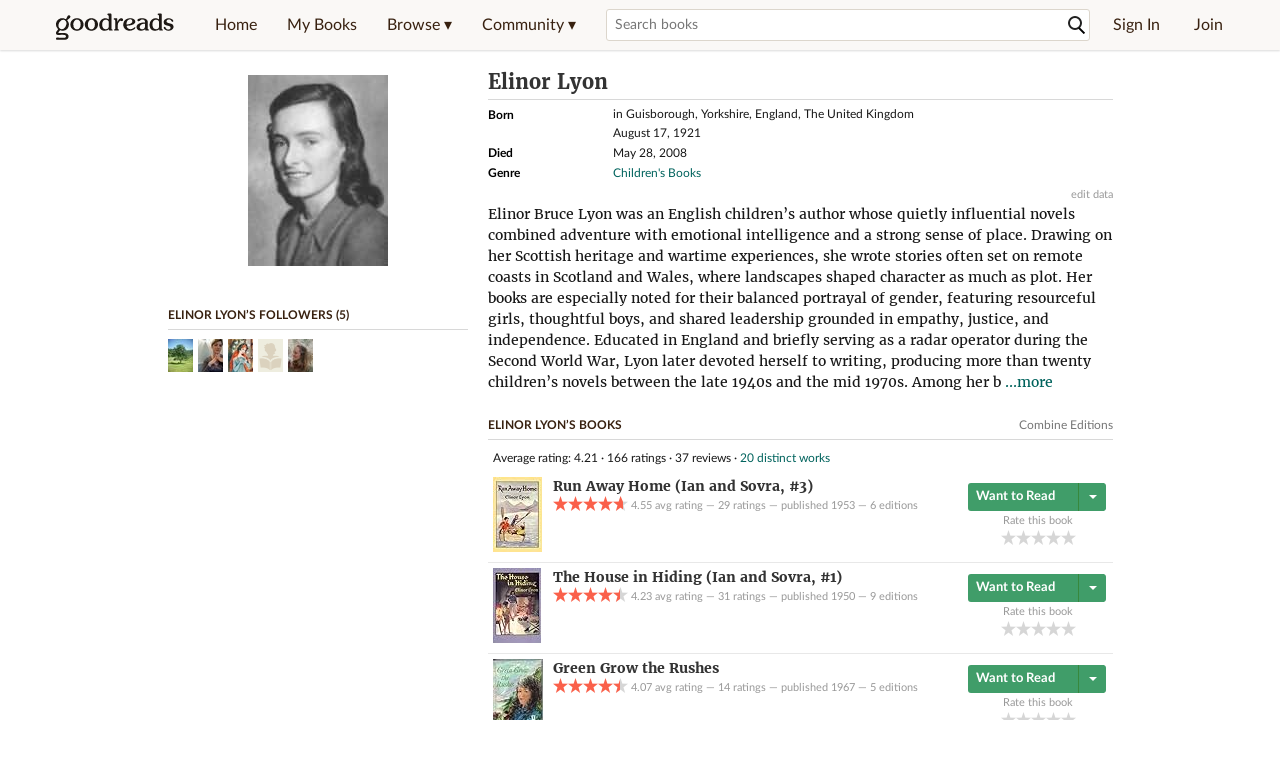

--- FILE ---
content_type: text/html; charset=utf-8
request_url: https://www.goodreads.com/author/show/5187.Elinor_Lyon
body_size: 24353
content:
<!DOCTYPE html>
<html class="desktop
">
<head prefix="og: http://ogp.me/ns# fb: http://ogp.me/ns/fb# good_reads: http://ogp.me/ns/fb/good_reads#">
  <title>Elinor Lyon (Author of Run Away Home)</title>

<meta content='About Elinor Lyon: Elinor Bruce Lyon was an English children’s author whose quietly influential novels combined adventure with emotional intelligence and...' name='description'>
<meta content='telephone=no' name='format-detection'>
<link href='https://www.goodreads.com/author/show/5187.Elinor_Lyon' rel='canonical'>
  <!-- OPEN GRAPH-->
  <meta content='2415071772' property='fb:app_id'>
<meta content='books.author' property='og:type'>
<meta content='Elinor Lyon' property='og:title'>
<meta content='Author of Run Away Home, The House in Hiding, and Green Grow the Rushes' property='og:description'>
<meta content='https://images.gr-assets.com/authors/1766277231p8/5187.jpg' property='og:image'>
<meta content='https://www.goodreads.com/author/show/5187.Elinor_Lyon' property='og:url'>
<meta content='https://www.goodreads.com/book/show/1828303.Run_Away_Home' property='books:book'>
<meta content='https://www.goodreads.com/book/show/1828305.The_House_in_Hiding' property='books:book'>
<meta content='https://www.goodreads.com/book/show/7652.Green_Grow_the_Rushes' property='books:book'>


  <meta itemprop="image" content="https://images.gr-assets.com/authors/1766277231p5/5187.jpg">




    <script type="text/javascript"> var ue_t0=window.ue_t0||+new Date();
 </script>
  <script type="text/javascript">
    var ue_mid = "A1PQBFHBHS6YH1";
    var ue_sn = "www.goodreads.com";
    var ue_furl = "fls-na.amazon.com";
    var ue_sid = "432-2599783-7912796";
    var ue_id = "J126WAJYQYCECZAMQEAH";

    (function(e){var c=e;var a=c.ue||{};a.main_scope="mainscopecsm";a.q=[];a.t0=c.ue_t0||+new Date();a.d=g;function g(h){return +new Date()-(h?0:a.t0)}function d(h){return function(){a.q.push({n:h,a:arguments,t:a.d()})}}function b(m,l,h,j,i){var k={m:m,f:l,l:h,c:""+j,err:i,fromOnError:1,args:arguments};c.ueLogError(k);return false}b.skipTrace=1;e.onerror=b;function f(){c.uex("ld")}if(e.addEventListener){e.addEventListener("load",f,false)}else{if(e.attachEvent){e.attachEvent("onload",f)}}a.tag=d("tag");a.log=d("log");a.reset=d("rst");c.ue_csm=c;c.ue=a;c.ueLogError=d("err");c.ues=d("ues");c.uet=d("uet");c.uex=d("uex");c.uet("ue")})(window);(function(e,d){var a=e.ue||{};function c(g){if(!g){return}var f=d.head||d.getElementsByTagName("head")[0]||d.documentElement,h=d.createElement("script");h.async="async";h.src=g;f.insertBefore(h,f.firstChild)}function b(){var k=e.ue_cdn||"m.media-amazon.com",g=e.ue_cdns||"m.media-amazon.com",j="/images/G/01/csminstrumentation/",h=e.ue_file||"ue-full-11e51f253e8ad9d145f4ed644b40f692._V1_.js",f,i;if(h.indexOf("NSTRUMENTATION_FIL")>=0){return}if("ue_https" in e){f=e.ue_https}else{f=e.location&&e.location.protocol=="https:"?1:0}i=f?"https://":"http://";i+=f?g:k;i+=j;i+=h;c(i)}if(!e.ue_inline){if(a.loadUEFull){a.loadUEFull()}else{b()}}a.uels=c;e.ue=a})(window,document);

    if (window.ue && window.ue.tag) { window.ue.tag('author:show:signed_out', ue.main_scope);window.ue.tag('author:show:signed_out:desktop', ue.main_scope); }
  </script>

  <!-- * Copied from https://info.analytics.a2z.com/#/docs/data_collection/csa/onboard */ -->
<script>
  //<![CDATA[
    !function(){function n(n,t){var r=i(n);return t&&(r=r("instance",t)),r}var r=[],c=0,i=function(t){return function(){var n=c++;return r.push([t,[].slice.call(arguments,0),n,{time:Date.now()}]),i(n)}};n._s=r,this.csa=n}();
    
    if (window.csa) {
      window.csa("Config", {
        "Application": "GoodreadsMonolith",
        "Events.SushiEndpoint": "https://unagi.amazon.com/1/events/com.amazon.csm.csa.prod",
        "Events.Namespace": "csa",
        "CacheDetection.RequestID": "J126WAJYQYCECZAMQEAH",
        "ObfuscatedMarketplaceId": "A1PQBFHBHS6YH1"
      });
    
      window.csa("Events")("setEntity", {
        session: { id: "432-2599783-7912796" },
        page: {requestId: "J126WAJYQYCECZAMQEAH", meaningful: "interactive"}
      });
    }
    
    var e = document.createElement("script"); e.src = "https://m.media-amazon.com/images/I/41mrkPcyPwL.js"; document.head.appendChild(e);
  //]]>
</script>


          <script type="text/javascript">
        if (window.Mobvious === undefined) {
          window.Mobvious = {};
        }
        window.Mobvious.device_type = 'desktop';
        </script>


  
<script src="https://s.gr-assets.com/assets/webfontloader-f0d95107f593df01d332dddc54e598cb.js"></script>
<script>
//<![CDATA[

  WebFont.load({
    classes: false,
    custom: {
      families: ["Lato:n4,n7,i4", "Merriweather:n4,n7,i4"],
      urls: ["https://s.gr-assets.com/assets/gr/fonts-cf24b9fb9a07049b1cf20d385104c1a8.css"]
    }
  });

//]]>
</script>

  <link rel="stylesheet" media="all" href="https://s.gr-assets.com/assets/goodreads-dbae0a4aacf2920f43b7053e28e08b75.css" />

  <style type="text/css" media="screen">
  .dataTitle {
    color: black;
    font-weight: bold;
    width: 20%;
    float: left;
    margin: 1px 0px;
  }
  .dataItem {
    float: left;
    width: 75%;
    margin: 1px 0px;
  }

  .bigGreyBox {
    width: 100%;
  }
</style>


  <link rel="stylesheet" media="screen" href="https://s.gr-assets.com/assets/common_images-52bf53648cedebbe6988969ad4c628e3.css" />

  <script type="text/javascript">
    window.CKEDITOR_BASEPATH = 'https://s.gr-assets.com/assets/ckeditor/';
  </script>

  <script src="https://s.gr-assets.com/assets/desktop/libraries-c07ee2e4be9ade4a64546b3ec60b523b.js"></script>
  <script src="https://s.gr-assets.com/assets/application-8fecfbed85cd679be5d43c74ec00ed1c.js"></script>

    <script>
  //<![CDATA[
    var gptAdSlots = gptAdSlots || [];
    var googletag = googletag || {};
    googletag.cmd = googletag.cmd || [];
    (function() {
      var gads = document.createElement("script");
      gads.async = true;
      gads.type = "text/javascript";
      var useSSL = "https:" == document.location.protocol;
      gads.src = (useSSL ? "https:" : "http:") +
      "//securepubads.g.doubleclick.net/tag/js/gpt.js";
      var node = document.getElementsByTagName("script")[0];
      node.parentNode.insertBefore(gads, node);
    })();
    // page settings
  //]]>
</script>
<script>
  //<![CDATA[
    googletag.cmd.push(function() {
      googletag.pubads().setTargeting("sid", "osid.d190c0a490ff041837695b02b9323eb7");
    googletag.pubads().setTargeting("grsession", "osid.d190c0a490ff041837695b02b9323eb7");
    googletag.pubads().setTargeting("surface", "desktop");
    googletag.pubads().setTargeting("signedin", "false");
    googletag.pubads().setTargeting("gr_author", "false");
    googletag.pubads().setTargeting("author", [5187]);
    googletag.pubads().setTargeting("shelf", ["fidra","20thcentury","childrens","british","girlsown","fiction","greatbritain","childrensfiction","orphanstories","childrenyoungadult","vintageya","1950s"]);
    googletag.pubads().setTargeting("gtargeting", "23gxk3l");
    googletag.pubads().setTargeting("resource", "Author_5187");
      googletag.pubads().enableAsyncRendering();
      googletag.pubads().enableSingleRequest();
      googletag.pubads().collapseEmptyDivs(true);
      googletag.pubads().disableInitialLoad();
      googletag.setConfig({
        safeFrame: {
          forceSafeFrame: true,
          sandbox: true
        }
      });
      googletag.enableServices();
    });
  //]]>
</script>
<script>
  //<![CDATA[
    ! function(a9, a, p, s, t, A, g) {
      if (a[a9]) return;
    
      function q(c, r) {
        a[a9]._Q.push([c, r])
      }
      a[a9] = {
      init: function() {
        q("i", arguments)
      },
      fetchBids: function() {
        q("f", arguments)
      },
      setDisplayBids: function() {},
        _Q: []
      };
      A = p.createElement(s);
      A.async = !0;
      A.src = t;
      g = p.getElementsByTagName(s)[0];
      g.parentNode.insertBefore(A, g)
    }("apstag", window, document, "script", "//c.amazon-adsystem.com/aax2/apstag.js");
    
    apstag.init({
      pubID: '3211', adServer: 'googletag', bidTimeout: 4e3, deals: true, params: { aps_privacy: '1YN' }
    });
  //]]>
</script>



  <meta name="csrf-param" content="authenticity_token" />
<meta name="csrf-token" content="94fRSSdSCMugxPPH2cyG1sZ0g2lGB8N3GgLwSyxLYZf6rfkGp6Cn3GOsGRJF/9dPldQPwZKof2hc7RkjNZIfLg==" />

  <meta name="request-id" content="J126WAJYQYCECZAMQEAH" />

    <script src="https://s.gr-assets.com/assets/react_client_side/external_dependencies-2e2b90fafc.js" defer="defer"></script>
<script src="https://s.gr-assets.com/assets/react_client_side/site_header-30df57490b.js" defer="defer"></script>
<script src="https://s.gr-assets.com/assets/react_client_side/custom_react_ujs-b1220d5e0a4820e90b905c302fc5cb52.js" defer="defer"></script>


    <script type="text/javascript" charset="utf-8">
    Event.observe(window, 'load', function() {
      $$('.authorBlogPost .body img').each(function(img) {
        img.scaleToMaxWidth(385);
      });

      var hash = window.location.hash.substring(1);
      var showBlogFormLink = document.getElementById('show_external_blog_form');
      if (hash === 'blog' && showBlogFormLink) {
        showBlogFormLink.click();
      }

    });
  </script>
<script>
  //<![CDATA[
    $grfb.init.done(function() {
      if (this.auth.status === "not_authorized") {
        // logged into Facebook user but not a GR app user; show FB button
        $j("#generalRegPrompt").hide();
      } else {
        $j("#facebookRegPrompt").hide();
      }
      $j("#connectPrompt").show();
    });
  //]]>
</script>


  
  
  

  <link rel="search" type="application/opensearchdescription+xml" href="/opensearch.xml" title="Goodreads">

    <meta name="description" content="About Elinor Lyon: Elinor Bruce Lyon was an English children’s author whose quietly influential novels combined adventure with emotional intelligence and...">


  <meta content='summary' name='twitter:card'>
<meta content='@goodreads' name='twitter:site'>
<meta content='Elinor Lyon (Author of Run Away Home)' name='twitter:title'>
<meta content='About Elinor Lyon: Elinor Bruce Lyon was an English children’s author whose quietly influential novels combined adventure with emotional intelligence and...' name='twitter:description'>


  <meta name="verify-v1" content="cEf8XOH0pulh1aYQeZ1gkXHsQ3dMPSyIGGYqmF53690=">
  <meta name="google-site-verification" content="PfFjeZ9OK1RrUrKlmAPn_iZJ_vgHaZO1YQ-QlG2VsJs" />
  <meta name="apple-itunes-app" content="app-id=355833469">
</head>


<body class="">
<div data-react-class="ReactComponents.StoresInitializer" data-react-props="{}"><noscript data-reactid=".1l9vu3g8d6g" data-react-checksum="-1287778034"></noscript></div>

<script src="https://s.gr-assets.com/assets/fb_dep_form-e2e4a0d9dc062011458143c32b2d789b.js"></script>

<div class="content" id="bodycontainer" style="">
    <script>
  //<![CDATA[
    var initializeGrfb = function() {
      $grfb.initialize({
        appId: "2415071772"
      });
    };
    if (typeof $grfb !== "undefined") {
      initializeGrfb();
    } else {
      window.addEventListener("DOMContentLoaded", function() {
        if (typeof $grfb !== "undefined") {
          initializeGrfb();
        }
      });
    }
  //]]>
</script>

<script>
  //<![CDATA[
    function loadScript(url, callback) {
      var script = document.createElement("script");
      script.type = "text/javascript";
    
      if (script.readyState) {  //Internet Explorer
          script.onreadystatechange = function() {
            if (script.readyState == "loaded" ||
                    script.readyState == "complete") {
              script.onreadystatechange = null;
              callback();
            }
          };
      } else {  //Other browsers
        script.onload = function() {
          callback();
        };
      }
    
      script.src = url;
      document.getElementsByTagName("head")[0].appendChild(script);
    }
    
    function initAppleId() {
      AppleID.auth.init({
        clientId : 'com.goodreads.app', 
        scope : 'name email',
        redirectURI: 'https://www.goodreads.com/apple_users/sign_in_with_apple_web',
        state: 'apple_oauth_state_c2fd5dfc-c555-4941-81d2-467f0fb261d2'
      });
    }
    
    var initializeSiwa = function() {
      var APPLE_SIGN_IN_JS_URL =  "https://appleid.cdn-apple.com/appleauth/static/jsapi/appleid/1/en_US/appleid.auth.js"
      loadScript(APPLE_SIGN_IN_JS_URL, initAppleId);
    };
    if (typeof AppleID !== "undefined") {
      initAppleId();
    } else {
      initializeSiwa();
    }
  //]]>
</script>

<div class='siteHeader'>
<div data-react-class="ReactComponents.HeaderStoreConnector" data-react-props="{&quot;myBooksUrl&quot;:&quot;/review/list?ref=nav_mybooks&quot;,&quot;browseUrl&quot;:&quot;/book?ref=nav_brws&quot;,&quot;recommendationsUrl&quot;:&quot;/recommendations?ref=nav_brws_recs&quot;,&quot;choiceAwardsUrl&quot;:&quot;/choiceawards?ref=nav_brws_gca&quot;,&quot;genresIndexUrl&quot;:&quot;/genres?ref=nav_brws_genres&quot;,&quot;giveawayUrl&quot;:&quot;/giveaway?ref=nav_brws_giveaways&quot;,&quot;exploreUrl&quot;:&quot;/book?ref=nav_brws_explore&quot;,&quot;homeUrl&quot;:&quot;/?ref=nav_home&quot;,&quot;listUrl&quot;:&quot;/list?ref=nav_brws_lists&quot;,&quot;newsUrl&quot;:&quot;/news?ref=nav_brws_news&quot;,&quot;communityUrl&quot;:&quot;/group?ref=nav_comm&quot;,&quot;groupsUrl&quot;:&quot;/group?ref=nav_comm_groups&quot;,&quot;quotesUrl&quot;:&quot;/quotes?ref=nav_comm_quotes&quot;,&quot;featuredAskAuthorUrl&quot;:&quot;/ask_the_author?ref=nav_comm_askauthor&quot;,&quot;autocompleteUrl&quot;:&quot;/book/auto_complete&quot;,&quot;defaultLogoActionUrl&quot;:&quot;/&quot;,&quot;topFullImage&quot;:{},&quot;logo&quot;:{&quot;clickthroughUrl&quot;:&quot;/&quot;,&quot;altText&quot;:&quot;Goodreads Home&quot;},&quot;searchPath&quot;:&quot;/search&quot;,&quot;newReleasesUrl&quot;:&quot;/book/popular_by_date/2026/1?ref=nav_brws_newrels&quot;,&quot;signInUrl&quot;:&quot;/user/sign_in&quot;,&quot;signUpUrl&quot;:&quot;/user/sign_up&quot;,&quot;signInWithReturnUrl&quot;:true,&quot;deployServices&quot;:[],&quot;defaultLogoAltText&quot;:&quot;Goodreads Home&quot;,&quot;mobviousDeviceType&quot;:&quot;desktop&quot;}"><header data-reactid=".fk9bynegn2" data-react-checksum="-744843051"><div class="siteHeader__topLine gr-box gr-box--withShadow" data-reactid=".fk9bynegn2.1"><div class="siteHeader__contents" data-reactid=".fk9bynegn2.1.0"><div class="siteHeader__topLevelItem siteHeader__topLevelItem--searchIcon" data-reactid=".fk9bynegn2.1.0.0"><button class="siteHeader__searchIcon gr-iconButton" aria-label="Toggle search" type="button" data-ux-click="true" data-reactid=".fk9bynegn2.1.0.0.0"></button></div><a href="/" class="siteHeader__logo" aria-label="Goodreads Home" title="Goodreads Home" data-reactid=".fk9bynegn2.1.0.1"></a><nav class="siteHeader__primaryNavInline" data-reactid=".fk9bynegn2.1.0.2"><ul role="menu" class="siteHeader__menuList" data-reactid=".fk9bynegn2.1.0.2.0"><li class="siteHeader__topLevelItem siteHeader__topLevelItem--home" data-reactid=".fk9bynegn2.1.0.2.0.0"><a href="/?ref=nav_home" class="siteHeader__topLevelLink" data-reactid=".fk9bynegn2.1.0.2.0.0.0">Home</a></li><li class="siteHeader__topLevelItem" data-reactid=".fk9bynegn2.1.0.2.0.1"><a href="/review/list?ref=nav_mybooks" class="siteHeader__topLevelLink" data-reactid=".fk9bynegn2.1.0.2.0.1.0">My Books</a></li><li class="siteHeader__topLevelItem" data-reactid=".fk9bynegn2.1.0.2.0.2"><div class="primaryNavMenu primaryNavMenu--siteHeaderBrowseMenu ignore-react-onclickoutside" data-reactid=".fk9bynegn2.1.0.2.0.2.0"><a class="primaryNavMenu__trigger primaryNavMenu__trigger--siteHeaderBrowseMenu" href="/book?ref=nav_brws" role="button" aria-haspopup="true" aria-expanded="false" data-ux-click="true" data-reactid=".fk9bynegn2.1.0.2.0.2.0.0"><span data-reactid=".fk9bynegn2.1.0.2.0.2.0.0.0">Browse ▾</span></a><div class="primaryNavMenu__menu gr-box gr-box--withShadowLarge wide" role="menu" data-reactid=".fk9bynegn2.1.0.2.0.2.0.1"><div class="siteHeader__browseMenuDropdown" data-reactid=".fk9bynegn2.1.0.2.0.2.0.1.0"><ul class="siteHeader__subNav" data-reactid=".fk9bynegn2.1.0.2.0.2.0.1.0.0"><li role="menuitem Recommendations" class="menuLink" aria-label="Recommendations" data-reactid=".fk9bynegn2.1.0.2.0.2.0.1.0.0.0"><a href="/recommendations?ref=nav_brws_recs" class="siteHeader__subNavLink" data-reactid=".fk9bynegn2.1.0.2.0.2.0.1.0.0.0.0">Recommendations</a></li><li role="menuitem Choice Awards" class="menuLink" aria-label="Choice Awards" data-reactid=".fk9bynegn2.1.0.2.0.2.0.1.0.0.1"><a href="/choiceawards?ref=nav_brws_gca" class="siteHeader__subNavLink" data-reactid=".fk9bynegn2.1.0.2.0.2.0.1.0.0.1.0">Choice Awards</a></li><li role="menuitem Genres" class="menuLink" aria-label="Genres" data-reactid=".fk9bynegn2.1.0.2.0.2.0.1.0.0.2"><a href="/genres?ref=nav_brws_genres" class="siteHeader__subNavLink siteHeader__subNavLink--genresIndex" data-reactid=".fk9bynegn2.1.0.2.0.2.0.1.0.0.2.0">Genres</a></li><li role="menuitem Giveaways" class="menuLink" aria-label="Giveaways" data-reactid=".fk9bynegn2.1.0.2.0.2.0.1.0.0.3"><a href="/giveaway?ref=nav_brws_giveaways" class="siteHeader__subNavLink" data-reactid=".fk9bynegn2.1.0.2.0.2.0.1.0.0.3.0">Giveaways</a></li><li role="menuitem New Releases" class="menuLink" aria-label="New Releases" data-reactid=".fk9bynegn2.1.0.2.0.2.0.1.0.0.4"><a href="/book/popular_by_date/2026/1?ref=nav_brws_newrels" class="siteHeader__subNavLink" data-reactid=".fk9bynegn2.1.0.2.0.2.0.1.0.0.4.0">New Releases</a></li><li role="menuitem Lists" class="menuLink" aria-label="Lists" data-reactid=".fk9bynegn2.1.0.2.0.2.0.1.0.0.5"><a href="/list?ref=nav_brws_lists" class="siteHeader__subNavLink" data-reactid=".fk9bynegn2.1.0.2.0.2.0.1.0.0.5.0">Lists</a></li><li role="menuitem Explore" class="menuLink" aria-label="Explore" data-reactid=".fk9bynegn2.1.0.2.0.2.0.1.0.0.6"><a href="/book?ref=nav_brws_explore" class="siteHeader__subNavLink" data-reactid=".fk9bynegn2.1.0.2.0.2.0.1.0.0.6.0">Explore</a></li><li role="menuitem News &amp; Interviews" class="menuLink" aria-label="News &amp; Interviews" data-reactid=".fk9bynegn2.1.0.2.0.2.0.1.0.0.7"><a href="/news?ref=nav_brws_news" class="siteHeader__subNavLink" data-reactid=".fk9bynegn2.1.0.2.0.2.0.1.0.0.7.0">News &amp; Interviews</a></li></ul><div class="siteHeader__spotlight siteHeader__spotlight--withoutSubMenu" data-reactid=".fk9bynegn2.1.0.2.0.2.0.1.0.1"><div class="genreListContainer" data-reactid=".fk9bynegn2.1.0.2.0.2.0.1.0.1.0"><div class="siteHeader__heading siteHeader__title" data-reactid=".fk9bynegn2.1.0.2.0.2.0.1.0.1.0.0">Genres</div><ul class="genreList" data-reactid=".fk9bynegn2.1.0.2.0.2.0.1.0.1.0.1:$genreList0"><li role="menuitem" class="genreList__genre" data-reactid=".fk9bynegn2.1.0.2.0.2.0.1.0.1.0.1:$genreList0.0:$Art"><a href="/genres/art" class="genreList__genreLink gr-hyperlink gr-hyperlink--naked" data-reactid=".fk9bynegn2.1.0.2.0.2.0.1.0.1.0.1:$genreList0.0:$Art.0">Art</a></li><li role="menuitem" class="genreList__genre" data-reactid=".fk9bynegn2.1.0.2.0.2.0.1.0.1.0.1:$genreList0.0:$Biography"><a href="/genres/biography" class="genreList__genreLink gr-hyperlink gr-hyperlink--naked" data-reactid=".fk9bynegn2.1.0.2.0.2.0.1.0.1.0.1:$genreList0.0:$Biography.0">Biography</a></li><li role="menuitem" class="genreList__genre" data-reactid=".fk9bynegn2.1.0.2.0.2.0.1.0.1.0.1:$genreList0.0:$Business"><a href="/genres/business" class="genreList__genreLink gr-hyperlink gr-hyperlink--naked" data-reactid=".fk9bynegn2.1.0.2.0.2.0.1.0.1.0.1:$genreList0.0:$Business.0">Business</a></li><li role="menuitem" class="genreList__genre" data-reactid=".fk9bynegn2.1.0.2.0.2.0.1.0.1.0.1:$genreList0.0:$Children&#x27;s"><a href="/genres/children-s" class="genreList__genreLink gr-hyperlink gr-hyperlink--naked" data-reactid=".fk9bynegn2.1.0.2.0.2.0.1.0.1.0.1:$genreList0.0:$Children&#x27;s.0">Children&#x27;s</a></li><li role="menuitem" class="genreList__genre" data-reactid=".fk9bynegn2.1.0.2.0.2.0.1.0.1.0.1:$genreList0.0:$Christian"><a href="/genres/christian" class="genreList__genreLink gr-hyperlink gr-hyperlink--naked" data-reactid=".fk9bynegn2.1.0.2.0.2.0.1.0.1.0.1:$genreList0.0:$Christian.0">Christian</a></li><li role="menuitem" class="genreList__genre" data-reactid=".fk9bynegn2.1.0.2.0.2.0.1.0.1.0.1:$genreList0.0:$Classics"><a href="/genres/classics" class="genreList__genreLink gr-hyperlink gr-hyperlink--naked" data-reactid=".fk9bynegn2.1.0.2.0.2.0.1.0.1.0.1:$genreList0.0:$Classics.0">Classics</a></li><li role="menuitem" class="genreList__genre" data-reactid=".fk9bynegn2.1.0.2.0.2.0.1.0.1.0.1:$genreList0.0:$Comics"><a href="/genres/comics" class="genreList__genreLink gr-hyperlink gr-hyperlink--naked" data-reactid=".fk9bynegn2.1.0.2.0.2.0.1.0.1.0.1:$genreList0.0:$Comics.0">Comics</a></li><li role="menuitem" class="genreList__genre" data-reactid=".fk9bynegn2.1.0.2.0.2.0.1.0.1.0.1:$genreList0.0:$Cookbooks"><a href="/genres/cookbooks" class="genreList__genreLink gr-hyperlink gr-hyperlink--naked" data-reactid=".fk9bynegn2.1.0.2.0.2.0.1.0.1.0.1:$genreList0.0:$Cookbooks.0">Cookbooks</a></li><li role="menuitem" class="genreList__genre" data-reactid=".fk9bynegn2.1.0.2.0.2.0.1.0.1.0.1:$genreList0.0:$Ebooks"><a href="/genres/ebooks" class="genreList__genreLink gr-hyperlink gr-hyperlink--naked" data-reactid=".fk9bynegn2.1.0.2.0.2.0.1.0.1.0.1:$genreList0.0:$Ebooks.0">Ebooks</a></li><li role="menuitem" class="genreList__genre" data-reactid=".fk9bynegn2.1.0.2.0.2.0.1.0.1.0.1:$genreList0.0:$Fantasy"><a href="/genres/fantasy" class="genreList__genreLink gr-hyperlink gr-hyperlink--naked" data-reactid=".fk9bynegn2.1.0.2.0.2.0.1.0.1.0.1:$genreList0.0:$Fantasy.0">Fantasy</a></li></ul><ul class="genreList" data-reactid=".fk9bynegn2.1.0.2.0.2.0.1.0.1.0.1:$genreList1"><li role="menuitem" class="genreList__genre" data-reactid=".fk9bynegn2.1.0.2.0.2.0.1.0.1.0.1:$genreList1.0:$Fiction"><a href="/genres/fiction" class="genreList__genreLink gr-hyperlink gr-hyperlink--naked" data-reactid=".fk9bynegn2.1.0.2.0.2.0.1.0.1.0.1:$genreList1.0:$Fiction.0">Fiction</a></li><li role="menuitem" class="genreList__genre" data-reactid=".fk9bynegn2.1.0.2.0.2.0.1.0.1.0.1:$genreList1.0:$Graphic Novels"><a href="/genres/graphic-novels" class="genreList__genreLink gr-hyperlink gr-hyperlink--naked" data-reactid=".fk9bynegn2.1.0.2.0.2.0.1.0.1.0.1:$genreList1.0:$Graphic Novels.0">Graphic Novels</a></li><li role="menuitem" class="genreList__genre" data-reactid=".fk9bynegn2.1.0.2.0.2.0.1.0.1.0.1:$genreList1.0:$Historical Fiction"><a href="/genres/historical-fiction" class="genreList__genreLink gr-hyperlink gr-hyperlink--naked" data-reactid=".fk9bynegn2.1.0.2.0.2.0.1.0.1.0.1:$genreList1.0:$Historical Fiction.0">Historical Fiction</a></li><li role="menuitem" class="genreList__genre" data-reactid=".fk9bynegn2.1.0.2.0.2.0.1.0.1.0.1:$genreList1.0:$History"><a href="/genres/history" class="genreList__genreLink gr-hyperlink gr-hyperlink--naked" data-reactid=".fk9bynegn2.1.0.2.0.2.0.1.0.1.0.1:$genreList1.0:$History.0">History</a></li><li role="menuitem" class="genreList__genre" data-reactid=".fk9bynegn2.1.0.2.0.2.0.1.0.1.0.1:$genreList1.0:$Horror"><a href="/genres/horror" class="genreList__genreLink gr-hyperlink gr-hyperlink--naked" data-reactid=".fk9bynegn2.1.0.2.0.2.0.1.0.1.0.1:$genreList1.0:$Horror.0">Horror</a></li><li role="menuitem" class="genreList__genre" data-reactid=".fk9bynegn2.1.0.2.0.2.0.1.0.1.0.1:$genreList1.0:$Memoir"><a href="/genres/memoir" class="genreList__genreLink gr-hyperlink gr-hyperlink--naked" data-reactid=".fk9bynegn2.1.0.2.0.2.0.1.0.1.0.1:$genreList1.0:$Memoir.0">Memoir</a></li><li role="menuitem" class="genreList__genre" data-reactid=".fk9bynegn2.1.0.2.0.2.0.1.0.1.0.1:$genreList1.0:$Music"><a href="/genres/music" class="genreList__genreLink gr-hyperlink gr-hyperlink--naked" data-reactid=".fk9bynegn2.1.0.2.0.2.0.1.0.1.0.1:$genreList1.0:$Music.0">Music</a></li><li role="menuitem" class="genreList__genre" data-reactid=".fk9bynegn2.1.0.2.0.2.0.1.0.1.0.1:$genreList1.0:$Mystery"><a href="/genres/mystery" class="genreList__genreLink gr-hyperlink gr-hyperlink--naked" data-reactid=".fk9bynegn2.1.0.2.0.2.0.1.0.1.0.1:$genreList1.0:$Mystery.0">Mystery</a></li><li role="menuitem" class="genreList__genre" data-reactid=".fk9bynegn2.1.0.2.0.2.0.1.0.1.0.1:$genreList1.0:$Nonfiction"><a href="/genres/non-fiction" class="genreList__genreLink gr-hyperlink gr-hyperlink--naked" data-reactid=".fk9bynegn2.1.0.2.0.2.0.1.0.1.0.1:$genreList1.0:$Nonfiction.0">Nonfiction</a></li><li role="menuitem" class="genreList__genre" data-reactid=".fk9bynegn2.1.0.2.0.2.0.1.0.1.0.1:$genreList1.0:$Poetry"><a href="/genres/poetry" class="genreList__genreLink gr-hyperlink gr-hyperlink--naked" data-reactid=".fk9bynegn2.1.0.2.0.2.0.1.0.1.0.1:$genreList1.0:$Poetry.0">Poetry</a></li></ul><ul class="genreList" data-reactid=".fk9bynegn2.1.0.2.0.2.0.1.0.1.0.1:$genreList2"><li role="menuitem" class="genreList__genre" data-reactid=".fk9bynegn2.1.0.2.0.2.0.1.0.1.0.1:$genreList2.0:$Psychology"><a href="/genres/psychology" class="genreList__genreLink gr-hyperlink gr-hyperlink--naked" data-reactid=".fk9bynegn2.1.0.2.0.2.0.1.0.1.0.1:$genreList2.0:$Psychology.0">Psychology</a></li><li role="menuitem" class="genreList__genre" data-reactid=".fk9bynegn2.1.0.2.0.2.0.1.0.1.0.1:$genreList2.0:$Romance"><a href="/genres/romance" class="genreList__genreLink gr-hyperlink gr-hyperlink--naked" data-reactid=".fk9bynegn2.1.0.2.0.2.0.1.0.1.0.1:$genreList2.0:$Romance.0">Romance</a></li><li role="menuitem" class="genreList__genre" data-reactid=".fk9bynegn2.1.0.2.0.2.0.1.0.1.0.1:$genreList2.0:$Science"><a href="/genres/science" class="genreList__genreLink gr-hyperlink gr-hyperlink--naked" data-reactid=".fk9bynegn2.1.0.2.0.2.0.1.0.1.0.1:$genreList2.0:$Science.0">Science</a></li><li role="menuitem" class="genreList__genre" data-reactid=".fk9bynegn2.1.0.2.0.2.0.1.0.1.0.1:$genreList2.0:$Science Fiction"><a href="/genres/science-fiction" class="genreList__genreLink gr-hyperlink gr-hyperlink--naked" data-reactid=".fk9bynegn2.1.0.2.0.2.0.1.0.1.0.1:$genreList2.0:$Science Fiction.0">Science Fiction</a></li><li role="menuitem" class="genreList__genre" data-reactid=".fk9bynegn2.1.0.2.0.2.0.1.0.1.0.1:$genreList2.0:$Self Help"><a href="/genres/self-help" class="genreList__genreLink gr-hyperlink gr-hyperlink--naked" data-reactid=".fk9bynegn2.1.0.2.0.2.0.1.0.1.0.1:$genreList2.0:$Self Help.0">Self Help</a></li><li role="menuitem" class="genreList__genre" data-reactid=".fk9bynegn2.1.0.2.0.2.0.1.0.1.0.1:$genreList2.0:$Sports"><a href="/genres/sports" class="genreList__genreLink gr-hyperlink gr-hyperlink--naked" data-reactid=".fk9bynegn2.1.0.2.0.2.0.1.0.1.0.1:$genreList2.0:$Sports.0">Sports</a></li><li role="menuitem" class="genreList__genre" data-reactid=".fk9bynegn2.1.0.2.0.2.0.1.0.1.0.1:$genreList2.0:$Thriller"><a href="/genres/thriller" class="genreList__genreLink gr-hyperlink gr-hyperlink--naked" data-reactid=".fk9bynegn2.1.0.2.0.2.0.1.0.1.0.1:$genreList2.0:$Thriller.0">Thriller</a></li><li role="menuitem" class="genreList__genre" data-reactid=".fk9bynegn2.1.0.2.0.2.0.1.0.1.0.1:$genreList2.0:$Travel"><a href="/genres/travel" class="genreList__genreLink gr-hyperlink gr-hyperlink--naked" data-reactid=".fk9bynegn2.1.0.2.0.2.0.1.0.1.0.1:$genreList2.0:$Travel.0">Travel</a></li><li role="menuitem" class="genreList__genre" data-reactid=".fk9bynegn2.1.0.2.0.2.0.1.0.1.0.1:$genreList2.0:$Young Adult"><a href="/genres/young-adult" class="genreList__genreLink gr-hyperlink gr-hyperlink--naked" data-reactid=".fk9bynegn2.1.0.2.0.2.0.1.0.1.0.1:$genreList2.0:$Young Adult.0">Young Adult</a></li><li role="menuitem" class="genreList__genre" data-reactid=".fk9bynegn2.1.0.2.0.2.0.1.0.1.0.1:$genreList2.1"><a href="/genres" class="genreList__genreLink gr-hyperlink gr-hyperlink--naked" data-reactid=".fk9bynegn2.1.0.2.0.2.0.1.0.1.0.1:$genreList2.1.0">More Genres</a></li></ul></div></div></div></div></div></li><li class="siteHeader__topLevelItem siteHeader__topLevelItem--community" data-reactid=".fk9bynegn2.1.0.2.0.3"><div class="primaryNavMenu ignore-react-onclickoutside" data-reactid=".fk9bynegn2.1.0.2.0.3.0"><a class="primaryNavMenu__trigger" href="/group?ref=nav_comm" role="button" aria-haspopup="true" aria-expanded="false" data-ux-click="true" data-reactid=".fk9bynegn2.1.0.2.0.3.0.0"><span data-reactid=".fk9bynegn2.1.0.2.0.3.0.0.0">Community ▾</span></a><div class="primaryNavMenu__menu gr-box gr-box--withShadowLarge" role="menu" data-reactid=".fk9bynegn2.1.0.2.0.3.0.1"><ul class="siteHeader__subNav" data-reactid=".fk9bynegn2.1.0.2.0.3.0.1.0"><li role="menuitem Groups" class="menuLink" aria-label="Groups" data-reactid=".fk9bynegn2.1.0.2.0.3.0.1.0.0"><a href="/group?ref=nav_comm_groups" class="siteHeader__subNavLink" data-reactid=".fk9bynegn2.1.0.2.0.3.0.1.0.0.0">Groups</a></li><li role="menuitem Quotes" class="menuLink" aria-label="Quotes" data-reactid=".fk9bynegn2.1.0.2.0.3.0.1.0.2"><a href="/quotes?ref=nav_comm_quotes" class="siteHeader__subNavLink" data-reactid=".fk9bynegn2.1.0.2.0.3.0.1.0.2.0">Quotes</a></li><li role="menuitem Ask the Author" class="menuLink" aria-label="Ask the Author" data-reactid=".fk9bynegn2.1.0.2.0.3.0.1.0.3"><a href="/ask_the_author?ref=nav_comm_askauthor" class="siteHeader__subNavLink" data-reactid=".fk9bynegn2.1.0.2.0.3.0.1.0.3.0">Ask the Author</a></li></ul></div></div></li></ul></nav><div accept-charset="UTF-8" class="searchBox searchBox--navbar" data-reactid=".fk9bynegn2.1.0.3"><form autocomplete="off" action="/search" class="searchBox__form" role="search" aria-label="Search for books to add to your shelves" data-reactid=".fk9bynegn2.1.0.3.0"><input class="searchBox__input searchBox__input--navbar" autocomplete="off" name="q" type="text" placeholder="Search books" aria-label="Search books" aria-controls="searchResults" data-reactid=".fk9bynegn2.1.0.3.0.0"/><input type="hidden" name="qid" value="" data-reactid=".fk9bynegn2.1.0.3.0.1"/><button type="submit" class="searchBox__icon--magnifyingGlass gr-iconButton searchBox__icon searchBox__icon--navbar" aria-label="Search" data-reactid=".fk9bynegn2.1.0.3.0.2"></button></form></div><ul class="siteHeader__personal" data-reactid=".fk9bynegn2.1.0.4"><li class="siteHeader__topLevelItem siteHeader__topLevelItem--signedOut" data-reactid=".fk9bynegn2.1.0.4.0"><a href="/user/sign_in?returnurl=undefined" rel="nofollow" class="siteHeader__topLevelLink" data-reactid=".fk9bynegn2.1.0.4.0.0">Sign In</a></li><li class="siteHeader__topLevelItem siteHeader__topLevelItem--signedOut" data-reactid=".fk9bynegn2.1.0.4.1"><a href="/user/sign_up" rel="nofollow" class="siteHeader__topLevelLink" data-reactid=".fk9bynegn2.1.0.4.1.0">Join</a></li></ul><div class="siteHeader__topLevelItem siteHeader__topLevelItem--signUp" data-reactid=".fk9bynegn2.1.0.5"><a href="/user/sign_up" class="gr-button gr-button--dark" rel="nofollow" data-reactid=".fk9bynegn2.1.0.5.0">Sign up</a></div><div class="modal modal--overlay modal--drawer" tabindex="0" data-reactid=".fk9bynegn2.1.0.7"><div data-reactid=".fk9bynegn2.1.0.7.0"><div class="modal__close" data-reactid=".fk9bynegn2.1.0.7.0.0"><button type="button" class="gr-iconButton" data-reactid=".fk9bynegn2.1.0.7.0.0.0"><img alt="Dismiss" src="//s.gr-assets.com/assets/gr/icons/icon_close_white-dbf4152deeef5bd3915d5d12210bf05f.svg" data-reactid=".fk9bynegn2.1.0.7.0.0.0.0"/></button></div><div class="modal__content" data-reactid=".fk9bynegn2.1.0.7.0.1"><div class="personalNavDrawer" data-reactid=".fk9bynegn2.1.0.7.0.1.0"><div class="personalNavDrawer__personalNavContainer" data-reactid=".fk9bynegn2.1.0.7.0.1.0.0"><noscript data-reactid=".fk9bynegn2.1.0.7.0.1.0.0.0"></noscript></div><div class="personalNavDrawer__profileAndLinksContainer" data-reactid=".fk9bynegn2.1.0.7.0.1.0.1"><div class="personalNavDrawer__profileContainer gr-mediaFlexbox gr-mediaFlexbox--alignItemsCenter" data-reactid=".fk9bynegn2.1.0.7.0.1.0.1.0"><div class="gr-mediaFlexbox__media" data-reactid=".fk9bynegn2.1.0.7.0.1.0.1.0.0"><img class="circularIcon circularIcon--large circularIcon--border" data-reactid=".fk9bynegn2.1.0.7.0.1.0.1.0.0.0"/></div><div class="gr-mediaFlexbox__desc" data-reactid=".fk9bynegn2.1.0.7.0.1.0.1.0.1"><a class="gr-hyperlink gr-hyperlink--bold" data-reactid=".fk9bynegn2.1.0.7.0.1.0.1.0.1.0"></a><div class="u-displayBlock" data-reactid=".fk9bynegn2.1.0.7.0.1.0.1.0.1.1"><a class="gr-hyperlink gr-hyperlink--naked" data-reactid=".fk9bynegn2.1.0.7.0.1.0.1.0.1.1.0">View profile</a></div></div></div><div class="personalNavDrawer__profileMenuContainer" data-reactid=".fk9bynegn2.1.0.7.0.1.0.1.1"><ul data-reactid=".fk9bynegn2.1.0.7.0.1.0.1.1.0"><li role="menuitem Profile" class="menuLink" aria-label="Profile" data-reactid=".fk9bynegn2.1.0.7.0.1.0.1.1.0.0"><span data-reactid=".fk9bynegn2.1.0.7.0.1.0.1.1.0.0.0"><a class="siteHeader__subNavLink" data-reactid=".fk9bynegn2.1.0.7.0.1.0.1.1.0.0.0.0">Profile</a></span></li><li role="menuitem Friends" class="menuLink" aria-label="Friends" data-reactid=".fk9bynegn2.1.0.7.0.1.0.1.1.0.3"><a class="siteHeader__subNavLink" data-reactid=".fk9bynegn2.1.0.7.0.1.0.1.1.0.3.0">Friends</a></li><li role="menuitem Groups" class="menuLink" aria-label="Groups" data-reactid=".fk9bynegn2.1.0.7.0.1.0.1.1.0.4"><span data-reactid=".fk9bynegn2.1.0.7.0.1.0.1.1.0.4.0"><a class="siteHeader__subNavLink" data-reactid=".fk9bynegn2.1.0.7.0.1.0.1.1.0.4.0.0"><span data-reactid=".fk9bynegn2.1.0.7.0.1.0.1.1.0.4.0.0.0">Groups</span></a></span></li><li role="menuitem Discussions" class="menuLink" aria-label="Discussions" data-reactid=".fk9bynegn2.1.0.7.0.1.0.1.1.0.5"><a class="siteHeader__subNavLink" data-reactid=".fk9bynegn2.1.0.7.0.1.0.1.1.0.5.0">Discussions</a></li><li role="menuitem Comments" class="menuLink" aria-label="Comments" data-reactid=".fk9bynegn2.1.0.7.0.1.0.1.1.0.6"><a class="siteHeader__subNavLink" data-reactid=".fk9bynegn2.1.0.7.0.1.0.1.1.0.6.0">Comments</a></li><li role="menuitem Reading Challenge" class="menuLink" aria-label="Reading Challenge" data-reactid=".fk9bynegn2.1.0.7.0.1.0.1.1.0.7"><a class="siteHeader__subNavLink" data-reactid=".fk9bynegn2.1.0.7.0.1.0.1.1.0.7.0">Reading Challenge</a></li><li role="menuitem Kindle Notes &amp; Highlights" class="menuLink" aria-label="Kindle Notes &amp; Highlights" data-reactid=".fk9bynegn2.1.0.7.0.1.0.1.1.0.8"><a class="siteHeader__subNavLink" data-reactid=".fk9bynegn2.1.0.7.0.1.0.1.1.0.8.0">Kindle Notes &amp; Highlights</a></li><li role="menuitem Quotes" class="menuLink" aria-label="Quotes" data-reactid=".fk9bynegn2.1.0.7.0.1.0.1.1.0.9"><a class="siteHeader__subNavLink" data-reactid=".fk9bynegn2.1.0.7.0.1.0.1.1.0.9.0">Quotes</a></li><li role="menuitem Favorite genres" class="menuLink" aria-label="Favorite genres" data-reactid=".fk9bynegn2.1.0.7.0.1.0.1.1.0.a"><a class="siteHeader__subNavLink" data-reactid=".fk9bynegn2.1.0.7.0.1.0.1.1.0.a.0">Favorite genres</a></li><li role="menuitem Friends&#x27; recommendations" class="menuLink" aria-label="Friends&#x27; recommendations" data-reactid=".fk9bynegn2.1.0.7.0.1.0.1.1.0.b"><span data-reactid=".fk9bynegn2.1.0.7.0.1.0.1.1.0.b.0"><a class="siteHeader__subNavLink" data-reactid=".fk9bynegn2.1.0.7.0.1.0.1.1.0.b.0.0"><span data-reactid=".fk9bynegn2.1.0.7.0.1.0.1.1.0.b.0.0.0">Friends’ recommendations</span></a></span></li><li role="menuitem Account settings" class="menuLink" aria-label="Account settings" data-reactid=".fk9bynegn2.1.0.7.0.1.0.1.1.0.c"><a class="siteHeader__subNavLink u-topGrayBorder" data-reactid=".fk9bynegn2.1.0.7.0.1.0.1.1.0.c.0">Account settings</a></li><li role="menuitem Help" class="menuLink" aria-label="Help" data-reactid=".fk9bynegn2.1.0.7.0.1.0.1.1.0.d"><a class="siteHeader__subNavLink" data-reactid=".fk9bynegn2.1.0.7.0.1.0.1.1.0.d.0">Help</a></li><li role="menuitem Sign out" class="menuLink" aria-label="Sign out" data-reactid=".fk9bynegn2.1.0.7.0.1.0.1.1.0.e"><a class="siteHeader__subNavLink" data-method="POST" data-reactid=".fk9bynegn2.1.0.7.0.1.0.1.1.0.e.0">Sign out</a></li></ul></div></div></div></div></div></div></div></div><div class="headroom-wrapper" data-reactid=".fk9bynegn2.2"><div style="position:relative;top:0;left:0;right:0;z-index:1;-webkit-transform:translateY(0);-ms-transform:translateY(0);transform:translateY(0);" class="headroom headroom--unfixed" data-reactid=".fk9bynegn2.2.0"><nav class="siteHeader__primaryNavSeparateLine gr-box gr-box--withShadow" data-reactid=".fk9bynegn2.2.0.0"><ul role="menu" class="siteHeader__menuList" data-reactid=".fk9bynegn2.2.0.0.0"><li class="siteHeader__topLevelItem siteHeader__topLevelItem--home" data-reactid=".fk9bynegn2.2.0.0.0.0"><a href="/?ref=nav_home" class="siteHeader__topLevelLink" data-reactid=".fk9bynegn2.2.0.0.0.0.0">Home</a></li><li class="siteHeader__topLevelItem" data-reactid=".fk9bynegn2.2.0.0.0.1"><a href="/review/list?ref=nav_mybooks" class="siteHeader__topLevelLink" data-reactid=".fk9bynegn2.2.0.0.0.1.0">My Books</a></li><li class="siteHeader__topLevelItem" data-reactid=".fk9bynegn2.2.0.0.0.2"><div class="primaryNavMenu primaryNavMenu--siteHeaderBrowseMenu ignore-react-onclickoutside" data-reactid=".fk9bynegn2.2.0.0.0.2.0"><a class="primaryNavMenu__trigger primaryNavMenu__trigger--siteHeaderBrowseMenu" href="/book?ref=nav_brws" role="button" aria-haspopup="true" aria-expanded="false" data-ux-click="true" data-reactid=".fk9bynegn2.2.0.0.0.2.0.0"><span data-reactid=".fk9bynegn2.2.0.0.0.2.0.0.0">Browse ▾</span></a><div class="primaryNavMenu__menu gr-box gr-box--withShadowLarge wide" role="menu" data-reactid=".fk9bynegn2.2.0.0.0.2.0.1"><div class="siteHeader__browseMenuDropdown" data-reactid=".fk9bynegn2.2.0.0.0.2.0.1.0"><ul class="siteHeader__subNav" data-reactid=".fk9bynegn2.2.0.0.0.2.0.1.0.0"><li role="menuitem Recommendations" class="menuLink" aria-label="Recommendations" data-reactid=".fk9bynegn2.2.0.0.0.2.0.1.0.0.0"><a href="/recommendations?ref=nav_brws_recs" class="siteHeader__subNavLink" data-reactid=".fk9bynegn2.2.0.0.0.2.0.1.0.0.0.0">Recommendations</a></li><li role="menuitem Choice Awards" class="menuLink" aria-label="Choice Awards" data-reactid=".fk9bynegn2.2.0.0.0.2.0.1.0.0.1"><a href="/choiceawards?ref=nav_brws_gca" class="siteHeader__subNavLink" data-reactid=".fk9bynegn2.2.0.0.0.2.0.1.0.0.1.0">Choice Awards</a></li><li role="menuitem Genres" class="menuLink" aria-label="Genres" data-reactid=".fk9bynegn2.2.0.0.0.2.0.1.0.0.2"><a href="/genres?ref=nav_brws_genres" class="siteHeader__subNavLink siteHeader__subNavLink--genresIndex" data-reactid=".fk9bynegn2.2.0.0.0.2.0.1.0.0.2.0">Genres</a></li><li role="menuitem Giveaways" class="menuLink" aria-label="Giveaways" data-reactid=".fk9bynegn2.2.0.0.0.2.0.1.0.0.3"><a href="/giveaway?ref=nav_brws_giveaways" class="siteHeader__subNavLink" data-reactid=".fk9bynegn2.2.0.0.0.2.0.1.0.0.3.0">Giveaways</a></li><li role="menuitem New Releases" class="menuLink" aria-label="New Releases" data-reactid=".fk9bynegn2.2.0.0.0.2.0.1.0.0.4"><a href="/book/popular_by_date/2026/1?ref=nav_brws_newrels" class="siteHeader__subNavLink" data-reactid=".fk9bynegn2.2.0.0.0.2.0.1.0.0.4.0">New Releases</a></li><li role="menuitem Lists" class="menuLink" aria-label="Lists" data-reactid=".fk9bynegn2.2.0.0.0.2.0.1.0.0.5"><a href="/list?ref=nav_brws_lists" class="siteHeader__subNavLink" data-reactid=".fk9bynegn2.2.0.0.0.2.0.1.0.0.5.0">Lists</a></li><li role="menuitem Explore" class="menuLink" aria-label="Explore" data-reactid=".fk9bynegn2.2.0.0.0.2.0.1.0.0.6"><a href="/book?ref=nav_brws_explore" class="siteHeader__subNavLink" data-reactid=".fk9bynegn2.2.0.0.0.2.0.1.0.0.6.0">Explore</a></li><li role="menuitem News &amp; Interviews" class="menuLink" aria-label="News &amp; Interviews" data-reactid=".fk9bynegn2.2.0.0.0.2.0.1.0.0.7"><a href="/news?ref=nav_brws_news" class="siteHeader__subNavLink" data-reactid=".fk9bynegn2.2.0.0.0.2.0.1.0.0.7.0">News &amp; Interviews</a></li></ul><div class="siteHeader__spotlight siteHeader__spotlight--withoutSubMenu" data-reactid=".fk9bynegn2.2.0.0.0.2.0.1.0.1"><div class="genreListContainer" data-reactid=".fk9bynegn2.2.0.0.0.2.0.1.0.1.0"><div class="siteHeader__heading siteHeader__title" data-reactid=".fk9bynegn2.2.0.0.0.2.0.1.0.1.0.0">Genres</div><ul class="genreList" data-reactid=".fk9bynegn2.2.0.0.0.2.0.1.0.1.0.1:$genreList0"><li role="menuitem" class="genreList__genre" data-reactid=".fk9bynegn2.2.0.0.0.2.0.1.0.1.0.1:$genreList0.0:$Art"><a href="/genres/art" class="genreList__genreLink gr-hyperlink gr-hyperlink--naked" data-reactid=".fk9bynegn2.2.0.0.0.2.0.1.0.1.0.1:$genreList0.0:$Art.0">Art</a></li><li role="menuitem" class="genreList__genre" data-reactid=".fk9bynegn2.2.0.0.0.2.0.1.0.1.0.1:$genreList0.0:$Biography"><a href="/genres/biography" class="genreList__genreLink gr-hyperlink gr-hyperlink--naked" data-reactid=".fk9bynegn2.2.0.0.0.2.0.1.0.1.0.1:$genreList0.0:$Biography.0">Biography</a></li><li role="menuitem" class="genreList__genre" data-reactid=".fk9bynegn2.2.0.0.0.2.0.1.0.1.0.1:$genreList0.0:$Business"><a href="/genres/business" class="genreList__genreLink gr-hyperlink gr-hyperlink--naked" data-reactid=".fk9bynegn2.2.0.0.0.2.0.1.0.1.0.1:$genreList0.0:$Business.0">Business</a></li><li role="menuitem" class="genreList__genre" data-reactid=".fk9bynegn2.2.0.0.0.2.0.1.0.1.0.1:$genreList0.0:$Children&#x27;s"><a href="/genres/children-s" class="genreList__genreLink gr-hyperlink gr-hyperlink--naked" data-reactid=".fk9bynegn2.2.0.0.0.2.0.1.0.1.0.1:$genreList0.0:$Children&#x27;s.0">Children&#x27;s</a></li><li role="menuitem" class="genreList__genre" data-reactid=".fk9bynegn2.2.0.0.0.2.0.1.0.1.0.1:$genreList0.0:$Christian"><a href="/genres/christian" class="genreList__genreLink gr-hyperlink gr-hyperlink--naked" data-reactid=".fk9bynegn2.2.0.0.0.2.0.1.0.1.0.1:$genreList0.0:$Christian.0">Christian</a></li><li role="menuitem" class="genreList__genre" data-reactid=".fk9bynegn2.2.0.0.0.2.0.1.0.1.0.1:$genreList0.0:$Classics"><a href="/genres/classics" class="genreList__genreLink gr-hyperlink gr-hyperlink--naked" data-reactid=".fk9bynegn2.2.0.0.0.2.0.1.0.1.0.1:$genreList0.0:$Classics.0">Classics</a></li><li role="menuitem" class="genreList__genre" data-reactid=".fk9bynegn2.2.0.0.0.2.0.1.0.1.0.1:$genreList0.0:$Comics"><a href="/genres/comics" class="genreList__genreLink gr-hyperlink gr-hyperlink--naked" data-reactid=".fk9bynegn2.2.0.0.0.2.0.1.0.1.0.1:$genreList0.0:$Comics.0">Comics</a></li><li role="menuitem" class="genreList__genre" data-reactid=".fk9bynegn2.2.0.0.0.2.0.1.0.1.0.1:$genreList0.0:$Cookbooks"><a href="/genres/cookbooks" class="genreList__genreLink gr-hyperlink gr-hyperlink--naked" data-reactid=".fk9bynegn2.2.0.0.0.2.0.1.0.1.0.1:$genreList0.0:$Cookbooks.0">Cookbooks</a></li><li role="menuitem" class="genreList__genre" data-reactid=".fk9bynegn2.2.0.0.0.2.0.1.0.1.0.1:$genreList0.0:$Ebooks"><a href="/genres/ebooks" class="genreList__genreLink gr-hyperlink gr-hyperlink--naked" data-reactid=".fk9bynegn2.2.0.0.0.2.0.1.0.1.0.1:$genreList0.0:$Ebooks.0">Ebooks</a></li><li role="menuitem" class="genreList__genre" data-reactid=".fk9bynegn2.2.0.0.0.2.0.1.0.1.0.1:$genreList0.0:$Fantasy"><a href="/genres/fantasy" class="genreList__genreLink gr-hyperlink gr-hyperlink--naked" data-reactid=".fk9bynegn2.2.0.0.0.2.0.1.0.1.0.1:$genreList0.0:$Fantasy.0">Fantasy</a></li></ul><ul class="genreList" data-reactid=".fk9bynegn2.2.0.0.0.2.0.1.0.1.0.1:$genreList1"><li role="menuitem" class="genreList__genre" data-reactid=".fk9bynegn2.2.0.0.0.2.0.1.0.1.0.1:$genreList1.0:$Fiction"><a href="/genres/fiction" class="genreList__genreLink gr-hyperlink gr-hyperlink--naked" data-reactid=".fk9bynegn2.2.0.0.0.2.0.1.0.1.0.1:$genreList1.0:$Fiction.0">Fiction</a></li><li role="menuitem" class="genreList__genre" data-reactid=".fk9bynegn2.2.0.0.0.2.0.1.0.1.0.1:$genreList1.0:$Graphic Novels"><a href="/genres/graphic-novels" class="genreList__genreLink gr-hyperlink gr-hyperlink--naked" data-reactid=".fk9bynegn2.2.0.0.0.2.0.1.0.1.0.1:$genreList1.0:$Graphic Novels.0">Graphic Novels</a></li><li role="menuitem" class="genreList__genre" data-reactid=".fk9bynegn2.2.0.0.0.2.0.1.0.1.0.1:$genreList1.0:$Historical Fiction"><a href="/genres/historical-fiction" class="genreList__genreLink gr-hyperlink gr-hyperlink--naked" data-reactid=".fk9bynegn2.2.0.0.0.2.0.1.0.1.0.1:$genreList1.0:$Historical Fiction.0">Historical Fiction</a></li><li role="menuitem" class="genreList__genre" data-reactid=".fk9bynegn2.2.0.0.0.2.0.1.0.1.0.1:$genreList1.0:$History"><a href="/genres/history" class="genreList__genreLink gr-hyperlink gr-hyperlink--naked" data-reactid=".fk9bynegn2.2.0.0.0.2.0.1.0.1.0.1:$genreList1.0:$History.0">History</a></li><li role="menuitem" class="genreList__genre" data-reactid=".fk9bynegn2.2.0.0.0.2.0.1.0.1.0.1:$genreList1.0:$Horror"><a href="/genres/horror" class="genreList__genreLink gr-hyperlink gr-hyperlink--naked" data-reactid=".fk9bynegn2.2.0.0.0.2.0.1.0.1.0.1:$genreList1.0:$Horror.0">Horror</a></li><li role="menuitem" class="genreList__genre" data-reactid=".fk9bynegn2.2.0.0.0.2.0.1.0.1.0.1:$genreList1.0:$Memoir"><a href="/genres/memoir" class="genreList__genreLink gr-hyperlink gr-hyperlink--naked" data-reactid=".fk9bynegn2.2.0.0.0.2.0.1.0.1.0.1:$genreList1.0:$Memoir.0">Memoir</a></li><li role="menuitem" class="genreList__genre" data-reactid=".fk9bynegn2.2.0.0.0.2.0.1.0.1.0.1:$genreList1.0:$Music"><a href="/genres/music" class="genreList__genreLink gr-hyperlink gr-hyperlink--naked" data-reactid=".fk9bynegn2.2.0.0.0.2.0.1.0.1.0.1:$genreList1.0:$Music.0">Music</a></li><li role="menuitem" class="genreList__genre" data-reactid=".fk9bynegn2.2.0.0.0.2.0.1.0.1.0.1:$genreList1.0:$Mystery"><a href="/genres/mystery" class="genreList__genreLink gr-hyperlink gr-hyperlink--naked" data-reactid=".fk9bynegn2.2.0.0.0.2.0.1.0.1.0.1:$genreList1.0:$Mystery.0">Mystery</a></li><li role="menuitem" class="genreList__genre" data-reactid=".fk9bynegn2.2.0.0.0.2.0.1.0.1.0.1:$genreList1.0:$Nonfiction"><a href="/genres/non-fiction" class="genreList__genreLink gr-hyperlink gr-hyperlink--naked" data-reactid=".fk9bynegn2.2.0.0.0.2.0.1.0.1.0.1:$genreList1.0:$Nonfiction.0">Nonfiction</a></li><li role="menuitem" class="genreList__genre" data-reactid=".fk9bynegn2.2.0.0.0.2.0.1.0.1.0.1:$genreList1.0:$Poetry"><a href="/genres/poetry" class="genreList__genreLink gr-hyperlink gr-hyperlink--naked" data-reactid=".fk9bynegn2.2.0.0.0.2.0.1.0.1.0.1:$genreList1.0:$Poetry.0">Poetry</a></li></ul><ul class="genreList" data-reactid=".fk9bynegn2.2.0.0.0.2.0.1.0.1.0.1:$genreList2"><li role="menuitem" class="genreList__genre" data-reactid=".fk9bynegn2.2.0.0.0.2.0.1.0.1.0.1:$genreList2.0:$Psychology"><a href="/genres/psychology" class="genreList__genreLink gr-hyperlink gr-hyperlink--naked" data-reactid=".fk9bynegn2.2.0.0.0.2.0.1.0.1.0.1:$genreList2.0:$Psychology.0">Psychology</a></li><li role="menuitem" class="genreList__genre" data-reactid=".fk9bynegn2.2.0.0.0.2.0.1.0.1.0.1:$genreList2.0:$Romance"><a href="/genres/romance" class="genreList__genreLink gr-hyperlink gr-hyperlink--naked" data-reactid=".fk9bynegn2.2.0.0.0.2.0.1.0.1.0.1:$genreList2.0:$Romance.0">Romance</a></li><li role="menuitem" class="genreList__genre" data-reactid=".fk9bynegn2.2.0.0.0.2.0.1.0.1.0.1:$genreList2.0:$Science"><a href="/genres/science" class="genreList__genreLink gr-hyperlink gr-hyperlink--naked" data-reactid=".fk9bynegn2.2.0.0.0.2.0.1.0.1.0.1:$genreList2.0:$Science.0">Science</a></li><li role="menuitem" class="genreList__genre" data-reactid=".fk9bynegn2.2.0.0.0.2.0.1.0.1.0.1:$genreList2.0:$Science Fiction"><a href="/genres/science-fiction" class="genreList__genreLink gr-hyperlink gr-hyperlink--naked" data-reactid=".fk9bynegn2.2.0.0.0.2.0.1.0.1.0.1:$genreList2.0:$Science Fiction.0">Science Fiction</a></li><li role="menuitem" class="genreList__genre" data-reactid=".fk9bynegn2.2.0.0.0.2.0.1.0.1.0.1:$genreList2.0:$Self Help"><a href="/genres/self-help" class="genreList__genreLink gr-hyperlink gr-hyperlink--naked" data-reactid=".fk9bynegn2.2.0.0.0.2.0.1.0.1.0.1:$genreList2.0:$Self Help.0">Self Help</a></li><li role="menuitem" class="genreList__genre" data-reactid=".fk9bynegn2.2.0.0.0.2.0.1.0.1.0.1:$genreList2.0:$Sports"><a href="/genres/sports" class="genreList__genreLink gr-hyperlink gr-hyperlink--naked" data-reactid=".fk9bynegn2.2.0.0.0.2.0.1.0.1.0.1:$genreList2.0:$Sports.0">Sports</a></li><li role="menuitem" class="genreList__genre" data-reactid=".fk9bynegn2.2.0.0.0.2.0.1.0.1.0.1:$genreList2.0:$Thriller"><a href="/genres/thriller" class="genreList__genreLink gr-hyperlink gr-hyperlink--naked" data-reactid=".fk9bynegn2.2.0.0.0.2.0.1.0.1.0.1:$genreList2.0:$Thriller.0">Thriller</a></li><li role="menuitem" class="genreList__genre" data-reactid=".fk9bynegn2.2.0.0.0.2.0.1.0.1.0.1:$genreList2.0:$Travel"><a href="/genres/travel" class="genreList__genreLink gr-hyperlink gr-hyperlink--naked" data-reactid=".fk9bynegn2.2.0.0.0.2.0.1.0.1.0.1:$genreList2.0:$Travel.0">Travel</a></li><li role="menuitem" class="genreList__genre" data-reactid=".fk9bynegn2.2.0.0.0.2.0.1.0.1.0.1:$genreList2.0:$Young Adult"><a href="/genres/young-adult" class="genreList__genreLink gr-hyperlink gr-hyperlink--naked" data-reactid=".fk9bynegn2.2.0.0.0.2.0.1.0.1.0.1:$genreList2.0:$Young Adult.0">Young Adult</a></li><li role="menuitem" class="genreList__genre" data-reactid=".fk9bynegn2.2.0.0.0.2.0.1.0.1.0.1:$genreList2.1"><a href="/genres" class="genreList__genreLink gr-hyperlink gr-hyperlink--naked" data-reactid=".fk9bynegn2.2.0.0.0.2.0.1.0.1.0.1:$genreList2.1.0">More Genres</a></li></ul></div></div></div></div></div></li><li class="siteHeader__topLevelItem siteHeader__topLevelItem--community" data-reactid=".fk9bynegn2.2.0.0.0.3"><div class="primaryNavMenu ignore-react-onclickoutside" data-reactid=".fk9bynegn2.2.0.0.0.3.0"><a class="primaryNavMenu__trigger" href="/group?ref=nav_comm" role="button" aria-haspopup="true" aria-expanded="false" data-ux-click="true" data-reactid=".fk9bynegn2.2.0.0.0.3.0.0"><span data-reactid=".fk9bynegn2.2.0.0.0.3.0.0.0">Community ▾</span></a><div class="primaryNavMenu__menu gr-box gr-box--withShadowLarge" role="menu" data-reactid=".fk9bynegn2.2.0.0.0.3.0.1"><ul class="siteHeader__subNav" data-reactid=".fk9bynegn2.2.0.0.0.3.0.1.0"><li role="menuitem Groups" class="menuLink" aria-label="Groups" data-reactid=".fk9bynegn2.2.0.0.0.3.0.1.0.0"><a href="/group?ref=nav_comm_groups" class="siteHeader__subNavLink" data-reactid=".fk9bynegn2.2.0.0.0.3.0.1.0.0.0">Groups</a></li><li role="menuitem Quotes" class="menuLink" aria-label="Quotes" data-reactid=".fk9bynegn2.2.0.0.0.3.0.1.0.2"><a href="/quotes?ref=nav_comm_quotes" class="siteHeader__subNavLink" data-reactid=".fk9bynegn2.2.0.0.0.3.0.1.0.2.0">Quotes</a></li><li role="menuitem Ask the Author" class="menuLink" aria-label="Ask the Author" data-reactid=".fk9bynegn2.2.0.0.0.3.0.1.0.3"><a href="/ask_the_author?ref=nav_comm_askauthor" class="siteHeader__subNavLink" data-reactid=".fk9bynegn2.2.0.0.0.3.0.1.0.3.0">Ask the Author</a></li></ul></div></div></li></ul></nav></div></div></header></div>
</div>
<div class='siteHeaderBottomSpacer'></div>

  

  <div class="mainContentContainer ">


      

    <div class="mainContent ">
        <div id="premiumAdTop">

          <div data-react-class="ReactComponents.GoogleBannerAd" data-react-props="{&quot;adId&quot;:&quot;div-gpt-ad-goodr-auth-show-top-970x90&quot;,&quot;className&quot;:&quot;googleBannerAd--pushdown&quot;}"></div>

        </div>
      
      <div class="mainContentFloat ">
        <div id="flashContainer">




</div>

        


<div id='connectPrompt' style='display:none;'>
<div class='connectPromptHolder'>
<div class='vcenteredLineOfBlocks' style='margin:15px auto 0;'>
<div class='regPromptText'>
<div class='title'>
Discover new books on Goodreads
</div>
<div class='subtext'>
See if your friends have read any of Elinor Lyon's books
</div>
</div>
<div id='facebookRegPrompt'>
<a class='fbjsLogin fbButton connectPromptButton' data-tracking-id='fb_connect_prompt_quote_reg_prompt' href='/user/new'>
<img alt="Facebook" src="https://s.gr-assets.com/assets/facebook/fb-icon-8d74377d3ff4a368f05860c35d8025b2.png" />
Sign in with Facebook
</a>
<div class='connectPromptAlternates'>
<a href="/user/sign_up?connect_prompt=true">Sign in <br/> options</a>
</div>
</div>
<div id='generalRegPrompt'>
<div class='connectPromptButton'>
<a class="button orange" href="/user/sign_up?connect_prompt=true">Join Goodreads</a>
</div>
</div>
</div>
<div class='clear'></div>
</div>
</div>




<div class="reverseColumnSizes" itemscope itemtype="http://schema.org/Person">
  <div class="leftContainer authorLeftContainer">
      <a title="Elinor Lyon" rel="nofollow" href="/photo/author/5187.Elinor_Lyon"><img alt="Elinor Lyon" itemprop="image" src="https://images.gr-assets.com/authors/1766277231p5/5187.jpg" /></a>

    <br class="clear"/>
      <br />




      <div id="topListSection">
        
      </div>

    <div data-react-class="ReactComponents.GoogleBannerAd" data-react-props="{&quot;adId&quot;:&quot;div-gpt-ad-goodr-auth-show-top-300x250&quot;,&quot;className&quot;:&quot;googleBannerAd--mediumRectangle&quot;}"></div>


    <div class=" clearFloats bigBox"><div class="h2Container gradientHeaderContainer"><h2 class="brownBackground">Elinor Lyon’s Followers (5)</h2></div><div class="bigBoxBody"><div class="bigBoxContent containerWithHeaderContent"><div><img alt="member photo" title="member photo" class="leftAlignedImage" style="margin-bottom: 5px; margin-right: 5px;" src="https://images.gr-assets.com/users/1353078084p1/10363647.jpg" /></div>
<div><img alt="member photo" title="member photo" class="leftAlignedImage" style="margin-bottom: 5px; margin-right: 5px;" src="https://images.gr-assets.com/users/1354220159p1/15028346.jpg" /></div>
<div><img alt="member photo" title="member photo" class="leftAlignedImage" style="margin-bottom: 5px; margin-right: 5px;" src="https://images.gr-assets.com/users/1646445368p1/28804282.jpg" /></div>
<div><img alt="member photo" title="member photo" class="leftAlignedImage" style="margin-bottom: 5px; margin-right: 5px;" src="https://s.gr-assets.com/assets/nophoto/user/u_25x33-ccd24e68f4773d33a41ce08c3a34892e.png" /></div>
<div><img alt="member photo" title="member photo" class="leftAlignedImage" style="margin-bottom: 5px; margin-right: 5px;" src="https://images.gr-assets.com/users/1672024844p1/160032268.jpg" /></div>
<div class="clear"></div></div></div><div class="bigBoxBottom"></div></div>

    <div data-react-class="ReactComponents.GoogleFeaturedContentModule" data-react-props="{&quot;adId&quot;:&quot;&quot;,&quot;trackingOptions&quot;:{&quot;enableTracking&quot;:true,&quot;adId&quot;:&quot;&quot;},&quot;isMobile&quot;:false,&quot;isInline&quot;:false,&quot;hasBottomBorder&quot;:false}"></div>

    <div data-react-class="ReactComponents.GoogleBannerAd" data-react-props="{&quot;adId&quot;:&quot;div-gpt-ad-goodr-auth-show-cb-300x250&quot;,&quot;className&quot;:&quot;googleBannerAd--mediumRectangle&quot;}"></div>



      

    <script src="https://s.gr-assets.com/assets/user/show-54ef2bed70c6725f0b351cd71d1c9478.js"></script>


    <div data-react-class="ReactComponents.GoogleBannerAd" data-react-props="{&quot;adId&quot;:&quot;div-gpt-ad-goodr-auth-show-bottom-300x250&quot;,&quot;className&quot;:&quot;googleBannerAd--mediumRectangle&quot;}"></div>
  </div>
  <div class="rightContainer">
    <div id="notificationBanner" class="js-standalone-notification">
      <div class="formSubmissionNotification js-notification">
        <div class="notificationMessage js-notificationMessage"></div>
        <span class="notificationDismissAction js-notificationDismissAction"></span>
      </div>
    </div>
    
<div>
  <h1 class="authorName">
  	<span itemprop="name">Elinor Lyon</span>
  </h1>

</div>
<br class="clear"/>

  <div class="dataTitle">Born</div>
  in Guisborough, Yorkshire, England, The United Kingdom
    <div class="dataItem" itemprop='birthDate'>
        August 17, 1921
    </div>
  <br class="clear"/>

  <div class="dataTitle">Died</div>
  <div class="dataItem" itemprop='deathDate'>May 28, 2008</div>
  <br class="clear"/>



  <div class="dataTitle">Genre</div>
  <div class="dataItem">
		<a href="/genres/children-s-books">Children&#39;s Books</a>
	</div>
  <br class="clear"/>




<div class="aboutAuthorInfo">
	<div style="float: right;">
  	<a class="smallText greyText" rel="nofollow" href="/author/edit/5187.Elinor_Lyon">edit data</a>
  </div>
	<br class="clear"/>
	
<span id="freeTextContainerauthor5187">Elinor Bruce Lyon was an English children’s author whose quietly influential novels combined adventure with emotional intelligence and a strong sense of place. Drawing on her Scottish heritage and wartime experiences, she wrote stories often set on remote coasts in Scotland and Wales, where landscapes shaped character as much as plot. Her books are especially noted for their balanced portrayal of gender, featuring resourceful girls, thoughtful boys, and shared leadership grounded in empathy, justice, and independence. Educated in England and briefly serving as a radar operator during the Second World War, Lyon later devoted herself to writing, producing more than twenty children’s novels between the late 1940s and the mid 1970s. Among her b</span>
  <span id="freeTextauthor5187" style="display:none">Elinor Bruce Lyon was an English children’s author whose quietly influential novels combined adventure with emotional intelligence and a strong sense of place. Drawing on her Scottish heritage and wartime experiences, she wrote stories often set on remote coasts in Scotland and Wales, where landscapes shaped character as much as plot. Her books are especially noted for their balanced portrayal of gender, featuring resourceful girls, thoughtful boys, and shared leadership grounded in empathy, justice, and independence. Educated in England and briefly serving as a radar operator during the Second World War, Lyon later devoted herself to writing, producing more than twenty children’s novels between the late 1940s and the mid 1970s. Among her best known works are the Ian and Sovra series, inspired by the Highlands and admired for their realism, moral depth, and understated tension. Though she largely escaped critical attention during her lifetime, her work earned the praise of writers such as <a href="https://www.goodreads.com/author/show/1126._Walter_de_la_Mare" title=" Walter de la Mare" rel="nofollow noopener"> Walter de la Mare</a> and has since been rediscovered through reprints and international translations. Today, Lyon is regarded as a distinctive voice in postwar British children’s literature, valued for blending adventure with psychological insight and humane values.</span>
  <a data-text-id="author5187" href="#" onclick="swapContent($(this));; return false;">...more</a>

</div>

    <br/>

      

      
<div itemscope itemtype='https://schema.org/Collection'>
<div class=" clearFloats bigBox"><div class="h2Container gradientHeaderContainer"><h2 class="brownBackground"><div class="extraHeader"><a rel="nofollow" href="/book/combine/5187.Elinor_Lyon">Combine Editions</a></div><a itemprop="url" href="/author/list/5187.Elinor_Lyon">Elinor Lyon’s books</a></h2></div><div class="bigBoxBody"><div class="bigBoxContent containerWithHeaderContent">
  <div class="hreview-aggregate" style="padding-bottom: 5px; padding-left: 5px;"
        itemprop="aggregateRating" itemscope itemtype="https://schema.org/AggregateRating">
    <span class="item fn" hidden>Elinor Lyon</span>

    <span class="rating">
      Average rating:
      <span class="average" itemprop='ratingValue'>4.21</span>
    </span>
    <div class="floatingBox" style="display:none; width: 400px;" id="ratingDistribution5187">
      <img src="https://s.gr-assets.com/assets/loading-45f04d682f1e9151cf1e6fb18a1bde21.gif" alt="Loading" />
    </div>
    &middot; <span class="votes"><span class="value-title" title="166" itemprop='ratingCount' content="166">
      166
    </span></span> ratings
    &middot; <span class="count"><span class="value-title" title="37" itemprop='reviewCount' content="37">
      37
    </span></span> reviews
    &middot; <a href="/author/list/5187.Elinor_Lyon">20 distinct works</a>
  </div>

    <table cellspacing="0" cellpadding="0" border="0" width="100%" class="stacked tableList">
      
  <!-- Add query string params -->

  
<script type="text/javascript" charset="utf-8">
//<![CDATA[  

  function submitShelfLink(unique_id, book_id, shelf_id, shelf_name, submit_form, exclusive) {
    var checkbox_id = 'shelf_name_' + unique_id + '_' + shelf_id;
    var element = document.getElementById(checkbox_id)

    var checked = element.checked
    if (checked && exclusive) {
      // can't uncheck a radio by clicking it!
      return
    }
    if(document.getElementById("savingMessage")){
      Element.show('savingMessage')
    }
    var element_id = 'shelfInDropdownName_' + unique_id + '_' + shelf_id;
    Element.update(element_id, "saving...");
    if (submit_form) {
      Element.hide('shelfDropdown_' + unique_id)
      var form = document.getElementById('addBookForm' + book_id)
      if (form) {
        form.shelf.value = shelf_name
        form.onsubmit()
      }
    }
    else {
      var action = checked ? 'remove' : ''
      element.checked = !element.checked
      new Ajax.Request('/shelf/add_to_shelf', {asynchronous:true, evalScripts:true, onSuccess:function(request){shelfSubmitted(request, book_id, checkbox_id, element_id, unique_id, shelf_name)}, parameters:'book_id=' + book_id + '&name=' + shelf_name + '&a=' + action + '&authenticity_token=' + encodeURIComponent('BllRpFIKbC8HuZD/CB8ychQBUhgmHv80gFbVmhfcX1ELc3nr0vjDOMTReiqULGPrR6HesPKxQyvGuTzyDgUh6A==')})
    }
  }

  function shelfSubmitted(request, book_id, checkbox_id, element_id, unique_id, shelf_name) {
    Element.update('shelfListfalse_' + book_id, request.responseText)
    afterShelfSave(checkbox_id, element_id, unique_id, shelf_name.escapeHTML())
  }

  function refreshGroupBox(group_id, book_id) {
    new Ajax.Updater('addGroupBooks' + book_id + '', '/group/add_book_box', {asynchronous:true, evalScripts:true, onSuccess:function(request){refreshGroupBoxComplete(request, book_id);}, parameters:'id=' + group_id + '&book_id=' + book_id + '&refresh=true' + '&authenticity_token=' + encodeURIComponent('C02n8ClFbw7QF6Rr7YAQbVE97tSJZ+4YRSVOkibj9+0GZ4+/qbfAGRN/Tr5xs0H0Ap1ifF3IUgcDyqf6PzqJVA==')})
  }
//]]>
</script>

  <tr itemscope itemtype="http://schema.org/Book">
    <td width="5%" valign="top">
      <div id="1828303" class="u-anchorTarget"></div>
        <a title="Run Away Home" href="/book/show/1828303.Run_Away_Home">
          <img alt="Run Away Home (Ian and Sovr..." class="bookCover" itemprop="image" src="https://i.gr-assets.com/images/S/compressed.photo.goodreads.com/books/1347845160i/1828303._SY75_.jpg" />
</a>    </td>
    <td width="100%" valign="top">
      <a class="bookTitle" itemprop="url" href="/book/show/1828303.Run_Away_Home">
        <span itemprop='name' role='heading' aria-level='4'>Run Away Home (Ian and Sovra, #3)</span>
</a>      <br/>
        <div>
          <span class="greyText smallText uitext">
                <span class="minirating"><span class="stars staticStars notranslate"><span size="12x12" class="staticStar p10"></span><span size="12x12" class="staticStar p10"></span><span size="12x12" class="staticStar p10"></span><span size="12x12" class="staticStar p10"></span><span size="12x12" class="staticStar p6"></span></span> 4.55 avg rating &mdash; 29 ratings</span>
              &mdash;
                published
               1953
              &mdash;
              <a class="greyText" rel="nofollow" href="/work/editions/1828094-run-away-home">6 editions</a>
          </span>
        </div>


        



            </td>
            <td width="130px" >

            <div class='wtrButtonContainer wtrSignedOut' id='1_book_1828303'>
<div class='wtrUp wtrLeft'>
<form action="/shelf/add_to_shelf" accept-charset="UTF-8" method="post"><input name="utf8" type="hidden" value="&#x2713;" /><input type="hidden" name="authenticity_token" value="71/+D2S0UiNpnB/udtyJTmkIFwX0kHq+r27tuM3yE1jiddZA5Eb9NKr09Tvq79jXOqibrSA/xqHpgQTQ1Ctt4Q==" />
<input type="hidden" name="book_id" id="book_id" value="1828303" />
<input type="hidden" name="name" id="name" value="to-read" />
<input type="hidden" name="unique_id" id="unique_id" value="1_book_1828303" />
<input type="hidden" name="wtr_new" id="wtr_new" value="true" />
<input type="hidden" name="from_choice" id="from_choice" value="false" />
<input type="hidden" name="from_home_module" id="from_home_module" value="false" />
<input type="hidden" name="ref" id="ref" value="" class="wtrLeftUpRef" />
<input type="hidden" name="existing_review" id="existing_review" value="false" class="wtrExisting" />
<input type="hidden" name="page_url" id="page_url" />
<button class='wtrToRead' type='submit'>
<span class='progressTrigger'>Want to Read</span>
<span class='progressIndicator'>saving…</span>
</button>
</form>

</div>

<div class='wtrRight wtrUp'>
<form class="hiddenShelfForm" action="/shelf/add_to_shelf" accept-charset="UTF-8" method="post"><input name="utf8" type="hidden" value="&#x2713;" /><input type="hidden" name="authenticity_token" value="jP3t1P4WRqn0T7INHEWcWi3BQcIObqVOQhTRdkYmIaKB18WbfuTpvjcnWNiAds3DfmHNatrBGVEE+zgeX/9fGw==" />
<input type="hidden" name="unique_id" id="unique_id" value="1_book_1828303" />
<input type="hidden" name="book_id" id="book_id" value="1828303" />
<input type="hidden" name="a" id="a" />
<input type="hidden" name="name" id="name" />
<input type="hidden" name="from_choice" id="from_choice" value="false" />
<input type="hidden" name="from_home_module" id="from_home_module" value="false" />
<input type="hidden" name="page_url" id="page_url" />
</form>

<button class='wtrShelfButton'></button>
<div class='wtrShelfMenu'>
<ul class='wtrExclusiveShelves'>
<li><button class='wtrExclusiveShelf' name='name' type='submit' value='to-read'>
<span class='progressTrigger'>Want to Read</span>
<img alt="saving…" class="progressIndicator" src="https://s.gr-assets.com/assets/loading-trans-ced157046184c3bc7c180ffbfc6825a4.gif" />
</button>
</li>
<li><button class='wtrExclusiveShelf' name='name' type='submit' value='currently-reading'>
<span class='progressTrigger'>Currently Reading</span>
<img alt="saving…" class="progressIndicator" src="https://s.gr-assets.com/assets/loading-trans-ced157046184c3bc7c180ffbfc6825a4.gif" />
</button>
</li>
<li><button class='wtrExclusiveShelf' name='name' type='submit' value='read'>
<span class='progressTrigger'>Read</span>
<img alt="saving…" class="progressIndicator" src="https://s.gr-assets.com/assets/loading-trans-ced157046184c3bc7c180ffbfc6825a4.gif" />
</button>
</li>
</ul>
</div>
</div>

<div class='ratingStars wtrRating'>
<div class='starsErrorTooltip hidden'>
Error rating book. Refresh and try again.
</div>
<div class='myRating uitext greyText'>Rate this book</div>
<div class='clearRating uitext'>Clear rating</div>
<div class="stars" data-resource-id="1828303" data-user-id="0" data-submit-url="/review/rate/1828303?stars_click=true&wtr_button_id=1_book_1828303" data-rating="0" data-restore-rating="null"><a class="star off" title="did not like it" href="#">1 of 5 stars</a><a class="star off" title="it was ok" href="#">2 of 5 stars</a><a class="star off" title="liked it" href="#">3 of 5 stars</a><a class="star off" title="really liked it" href="#">4 of 5 stars</a><a class="star off" title="it was amazing" href="#">5 of 5 stars</a></div>
</div>

</div>

      </td>

  </tr>


      
  <!-- Add query string params -->

  

  <tr itemscope itemtype="http://schema.org/Book">
    <td width="5%" valign="top">
      <div id="1828305" class="u-anchorTarget"></div>
        <a title="The House in Hiding" href="/book/show/1828305.The_House_in_Hiding">
          <img alt="The House in Hiding (Ian an..." class="bookCover" itemprop="image" src="https://i.gr-assets.com/images/S/compressed.photo.goodreads.com/books/1219852774i/1828305._SY75_.jpg" />
</a>    </td>
    <td width="100%" valign="top">
      <a class="bookTitle" itemprop="url" href="/book/show/1828305.The_House_in_Hiding">
        <span itemprop='name' role='heading' aria-level='4'>The House in Hiding (Ian and Sovra, #1)</span>
</a>      <br/>
        <div>
          <span class="greyText smallText uitext">
                <span class="minirating"><span class="stars staticStars notranslate"><span size="12x12" class="staticStar p10"></span><span size="12x12" class="staticStar p10"></span><span size="12x12" class="staticStar p10"></span><span size="12x12" class="staticStar p10"></span><span size="12x12" class="staticStar p3"></span></span> 4.23 avg rating &mdash; 31 ratings</span>
              &mdash;
                published
               1950
              &mdash;
              <a class="greyText" rel="nofollow" href="/work/editions/1828097-the-house-in-hiding">9 editions</a>
          </span>
        </div>


        



            </td>
            <td width="130px" >

            <div class='wtrButtonContainer wtrSignedOut' id='2_book_1828305'>
<div class='wtrUp wtrLeft'>
<form action="/shelf/add_to_shelf" accept-charset="UTF-8" method="post"><input name="utf8" type="hidden" value="&#x2713;" /><input type="hidden" name="authenticity_token" value="Le2GPrOoTXfuHlbA2hX4PEPmz7hvj2/gNJHnxdBTDCIgx65xM1riYC12vBVGJqmlEEZDELsg0/9yfg6tyYpymw==" />
<input type="hidden" name="book_id" id="book_id" value="1828305" />
<input type="hidden" name="name" id="name" value="to-read" />
<input type="hidden" name="unique_id" id="unique_id" value="2_book_1828305" />
<input type="hidden" name="wtr_new" id="wtr_new" value="true" />
<input type="hidden" name="from_choice" id="from_choice" value="false" />
<input type="hidden" name="from_home_module" id="from_home_module" value="false" />
<input type="hidden" name="ref" id="ref" value="" class="wtrLeftUpRef" />
<input type="hidden" name="existing_review" id="existing_review" value="false" class="wtrExisting" />
<input type="hidden" name="page_url" id="page_url" />
<button class='wtrToRead' type='submit'>
<span class='progressTrigger'>Want to Read</span>
<span class='progressIndicator'>saving…</span>
</button>
</form>

</div>

<div class='wtrRight wtrUp'>
<form class="hiddenShelfForm" action="/shelf/add_to_shelf" accept-charset="UTF-8" method="post"><input name="utf8" type="hidden" value="&#x2713;" /><input type="hidden" name="authenticity_token" value="ex+kxZSwWir3vYDL4j0jfWsdl6vsxoYQPIZxYUeJkMp2NYyKFEL1PTTVah5+DnLkOL0bAzhpOg96aZgJXlDucw==" />
<input type="hidden" name="unique_id" id="unique_id" value="2_book_1828305" />
<input type="hidden" name="book_id" id="book_id" value="1828305" />
<input type="hidden" name="a" id="a" />
<input type="hidden" name="name" id="name" />
<input type="hidden" name="from_choice" id="from_choice" value="false" />
<input type="hidden" name="from_home_module" id="from_home_module" value="false" />
<input type="hidden" name="page_url" id="page_url" />
</form>

<button class='wtrShelfButton'></button>
</div>

<div class='ratingStars wtrRating'>
<div class='starsErrorTooltip hidden'>
Error rating book. Refresh and try again.
</div>
<div class='myRating uitext greyText'>Rate this book</div>
<div class='clearRating uitext'>Clear rating</div>
<div class="stars" data-resource-id="1828305" data-user-id="0" data-submit-url="/review/rate/1828305?stars_click=true&wtr_button_id=2_book_1828305" data-rating="0" data-restore-rating="null"><a class="star off" title="did not like it" href="#">1 of 5 stars</a><a class="star off" title="it was ok" href="#">2 of 5 stars</a><a class="star off" title="liked it" href="#">3 of 5 stars</a><a class="star off" title="really liked it" href="#">4 of 5 stars</a><a class="star off" title="it was amazing" href="#">5 of 5 stars</a></div>
</div>

</div>

      </td>

  </tr>


      
  <!-- Add query string params -->

  

  <tr itemscope itemtype="http://schema.org/Book">
    <td width="5%" valign="top">
      <div id="7652" class="u-anchorTarget"></div>
        <a title="Green Grow the Rushes" href="/book/show/7652.Green_Grow_the_Rushes">
          <img alt="Green Grow the Rushes" class="bookCover" itemprop="image" src="https://i.gr-assets.com/images/S/compressed.photo.goodreads.com/books/1259251234i/7652._SX50_.jpg" />
</a>    </td>
    <td width="100%" valign="top">
      <a class="bookTitle" itemprop="url" href="/book/show/7652.Green_Grow_the_Rushes">
        <span itemprop='name' role='heading' aria-level='4'>Green Grow the Rushes</span>
</a>      <br/>
        <div>
          <span class="greyText smallText uitext">
                <span class="minirating"><span class="stars staticStars notranslate"><span size="12x12" class="staticStar p10"></span><span size="12x12" class="staticStar p10"></span><span size="12x12" class="staticStar p10"></span><span size="12x12" class="staticStar p10"></span><span size="12x12" class="staticStar p3"></span></span> 4.07 avg rating &mdash; 14 ratings</span>
              &mdash;
                published
               1967
              &mdash;
              <a class="greyText" rel="nofollow" href="/work/editions/10732-green-grow-the-rushes">5 editions</a>
          </span>
        </div>


        



            </td>
            <td width="130px" >

            <div class='wtrButtonContainer wtrSignedOut' id='3_book_7652'>
<div class='wtrUp wtrLeft'>
<form action="/shelf/add_to_shelf" accept-charset="UTF-8" method="post"><input name="utf8" type="hidden" value="&#x2713;" /><input type="hidden" name="authenticity_token" value="BAj7GtIKq5qwfhE3G92b6d3DYq/AE97l1eN+cl/C42IJItNVUvgEjXMW++KH7spwjmPuBxS8YvqTDJcaRhud2w==" />
<input type="hidden" name="book_id" id="book_id" value="7652" />
<input type="hidden" name="name" id="name" value="to-read" />
<input type="hidden" name="unique_id" id="unique_id" value="3_book_7652" />
<input type="hidden" name="wtr_new" id="wtr_new" value="true" />
<input type="hidden" name="from_choice" id="from_choice" value="false" />
<input type="hidden" name="from_home_module" id="from_home_module" value="false" />
<input type="hidden" name="ref" id="ref" value="" class="wtrLeftUpRef" />
<input type="hidden" name="existing_review" id="existing_review" value="false" class="wtrExisting" />
<input type="hidden" name="page_url" id="page_url" />
<button class='wtrToRead' type='submit'>
<span class='progressTrigger'>Want to Read</span>
<span class='progressIndicator'>saving…</span>
</button>
</form>

</div>

<div class='wtrRight wtrUp'>
<form class="hiddenShelfForm" action="/shelf/add_to_shelf" accept-charset="UTF-8" method="post"><input name="utf8" type="hidden" value="&#x2713;" /><input type="hidden" name="authenticity_token" value="V+n0I92TqfVbEOq/1jef1lx/ouYHkKiwdZ5Zct5w+QRaw9xsXWEG4ph4AGpKBM5PD98uTtM/FK8zcbAax6mHvQ==" />
<input type="hidden" name="unique_id" id="unique_id" value="3_book_7652" />
<input type="hidden" name="book_id" id="book_id" value="7652" />
<input type="hidden" name="a" id="a" />
<input type="hidden" name="name" id="name" />
<input type="hidden" name="from_choice" id="from_choice" value="false" />
<input type="hidden" name="from_home_module" id="from_home_module" value="false" />
<input type="hidden" name="page_url" id="page_url" />
</form>

<button class='wtrShelfButton'></button>
</div>

<div class='ratingStars wtrRating'>
<div class='starsErrorTooltip hidden'>
Error rating book. Refresh and try again.
</div>
<div class='myRating uitext greyText'>Rate this book</div>
<div class='clearRating uitext'>Clear rating</div>
<div class="stars" data-resource-id="7652" data-user-id="0" data-submit-url="/review/rate/7652?stars_click=true&wtr_button_id=3_book_7652" data-rating="0" data-restore-rating="null"><a class="star off" title="did not like it" href="#">1 of 5 stars</a><a class="star off" title="it was ok" href="#">2 of 5 stars</a><a class="star off" title="liked it" href="#">3 of 5 stars</a><a class="star off" title="really liked it" href="#">4 of 5 stars</a><a class="star off" title="it was amazing" href="#">5 of 5 stars</a></div>
</div>

</div>

      </td>

  </tr>


      
  <!-- Add query string params -->

  

  <tr itemscope itemtype="http://schema.org/Book">
    <td width="5%" valign="top">
      <div id="1828306" class="u-anchorTarget"></div>
        <a title="Strangers at the Door" href="/book/show/1828306.Strangers_at_the_Door">
          <img alt="Strangers at the Door" class="bookCover" itemprop="image" src="https://i.gr-assets.com/images/S/compressed.photo.goodreads.com/books/1365049969i/1828306._SX50_.jpg" />
</a>    </td>
    <td width="100%" valign="top">
      <a class="bookTitle" itemprop="url" href="/book/show/1828306.Strangers_at_the_Door">
        <span itemprop='name' role='heading' aria-level='4'>Strangers at the Door</span>
</a>      <br/>
        <div>
          <span class="greyText smallText uitext">
                <span class="minirating"><span class="stars staticStars notranslate"><span size="12x12" class="staticStar p10"></span><span size="12x12" class="staticStar p10"></span><span size="12x12" class="staticStar p10"></span><span size="12x12" class="staticStar p10"></span><span size="12x12" class="staticStar p3"></span></span> 4.08 avg rating &mdash; 12 ratings</span>
              &mdash;
                published
               1967
              &mdash;
              <a class="greyText" rel="nofollow" href="/work/editions/1828098-strangers-at-the-door">4 editions</a>
          </span>
        </div>


        



            </td>
            <td width="130px" >

            <div class='wtrButtonContainer wtrSignedOut' id='4_book_1828306'>
<div class='wtrUp wtrLeft'>
<form action="/shelf/add_to_shelf" accept-charset="UTF-8" method="post"><input name="utf8" type="hidden" value="&#x2713;" /><input type="hidden" name="authenticity_token" value="FVowmcY8MnTcH3/12HxzwmpsNjgZFvbSVUQqCC14IJ0YcBjWRs6dYx93lSBETyJbOcy6kM25Ss0Tq8NgNKFeJA==" />
<input type="hidden" name="book_id" id="book_id" value="1828306" />
<input type="hidden" name="name" id="name" value="to-read" />
<input type="hidden" name="unique_id" id="unique_id" value="4_book_1828306" />
<input type="hidden" name="wtr_new" id="wtr_new" value="true" />
<input type="hidden" name="from_choice" id="from_choice" value="false" />
<input type="hidden" name="from_home_module" id="from_home_module" value="false" />
<input type="hidden" name="ref" id="ref" value="" class="wtrLeftUpRef" />
<input type="hidden" name="existing_review" id="existing_review" value="false" class="wtrExisting" />
<input type="hidden" name="page_url" id="page_url" />
<button class='wtrToRead' type='submit'>
<span class='progressTrigger'>Want to Read</span>
<span class='progressIndicator'>saving…</span>
</button>
</form>

</div>

<div class='wtrRight wtrUp'>
<form class="hiddenShelfForm" action="/shelf/add_to_shelf" accept-charset="UTF-8" method="post"><input name="utf8" type="hidden" value="&#x2713;" /><input type="hidden" name="authenticity_token" value="AiATnLPlZm/9VoqroghirUW99eJcqDfNWnsw0K7cqTcPCjvTMxfJeD4+YH4+OzM0Fh15SogHi9IclNm4twXXjg==" />
<input type="hidden" name="unique_id" id="unique_id" value="4_book_1828306" />
<input type="hidden" name="book_id" id="book_id" value="1828306" />
<input type="hidden" name="a" id="a" />
<input type="hidden" name="name" id="name" />
<input type="hidden" name="from_choice" id="from_choice" value="false" />
<input type="hidden" name="from_home_module" id="from_home_module" value="false" />
<input type="hidden" name="page_url" id="page_url" />
</form>

<button class='wtrShelfButton'></button>
</div>

<div class='ratingStars wtrRating'>
<div class='starsErrorTooltip hidden'>
Error rating book. Refresh and try again.
</div>
<div class='myRating uitext greyText'>Rate this book</div>
<div class='clearRating uitext'>Clear rating</div>
<div class="stars" data-resource-id="1828306" data-user-id="0" data-submit-url="/review/rate/1828306?stars_click=true&wtr_button_id=4_book_1828306" data-rating="0" data-restore-rating="null"><a class="star off" title="did not like it" href="#">1 of 5 stars</a><a class="star off" title="it was ok" href="#">2 of 5 stars</a><a class="star off" title="liked it" href="#">3 of 5 stars</a><a class="star off" title="really liked it" href="#">4 of 5 stars</a><a class="star off" title="it was amazing" href="#">5 of 5 stars</a></div>
</div>

</div>

      </td>

  </tr>


      
  <!-- Add query string params -->

  

  <tr itemscope itemtype="http://schema.org/Book">
    <td width="5%" valign="top">
      <div id="6590979" class="u-anchorTarget"></div>
        <a title="Echo Valley" href="/book/show/6590979-echo-valley">
          <img alt="Echo Valley" class="bookCover" itemprop="image" src="https://i.gr-assets.com/images/S/compressed.photo.goodreads.com/books/1345473226i/6590979._SX50_.jpg" />
</a>    </td>
    <td width="100%" valign="top">
      <a class="bookTitle" itemprop="url" href="/book/show/6590979-echo-valley">
        <span itemprop='name' role='heading' aria-level='4'>Echo Valley</span>
</a>      <br/>
        <span class='by'>by</span>
<span itemprop='author' itemscope='' itemtype='http://schema.org/Person'>
<div class='authorName__container'>
<a class="authorName" itemprop="url" href="https://www.goodreads.com/author/show/5187.Elinor_Lyon"><span itemprop="name">Elinor Lyon</span></a>, 
</div>
<div class='authorName__container'>
<a class="authorName" itemprop="url" href="https://www.goodreads.com/author/show/2937072.Mary_Dinsdale"><span itemprop="name">Mary Dinsdale</span></a> <span class="authorName greyText smallText role">(Illustrator)</span>
</div>
</span>

        <br/>
        <div>
          <span class="greyText smallText uitext">
                <span class="minirating"><span class="stars staticStars notranslate"><span size="12x12" class="staticStar p10"></span><span size="12x12" class="staticStar p10"></span><span size="12x12" class="staticStar p10"></span><span size="12x12" class="staticStar p6"></span><span size="12x12" class="staticStar p0"></span></span> 3.91 avg rating &mdash; 11 ratings</span>
              &mdash;
                published
               1965
              &mdash;
              <a class="greyText" rel="nofollow" href="/work/editions/6784556-echo-valley">4 editions</a>
          </span>
        </div>


        



            </td>
            <td width="130px" >

            <div class='wtrButtonContainer wtrSignedOut' id='5_book_6590979'>
<div class='wtrUp wtrLeft'>
<form action="/shelf/add_to_shelf" accept-charset="UTF-8" method="post"><input name="utf8" type="hidden" value="&#x2713;" /><input type="hidden" name="authenticity_token" value="6wz2TGFoLYRERlA54tkxMXy3QyyrvELN/tw0erdX4uvmJt4D4ZqCk4cuuux+6mCoLxfPhH8T/tK4M90Sro6cUg==" />
<input type="hidden" name="book_id" id="book_id" value="6590979" />
<input type="hidden" name="name" id="name" value="to-read" />
<input type="hidden" name="unique_id" id="unique_id" value="5_book_6590979" />
<input type="hidden" name="wtr_new" id="wtr_new" value="true" />
<input type="hidden" name="from_choice" id="from_choice" value="false" />
<input type="hidden" name="from_home_module" id="from_home_module" value="false" />
<input type="hidden" name="ref" id="ref" value="" class="wtrLeftUpRef" />
<input type="hidden" name="existing_review" id="existing_review" value="false" class="wtrExisting" />
<input type="hidden" name="page_url" id="page_url" />
<button class='wtrToRead' type='submit'>
<span class='progressTrigger'>Want to Read</span>
<span class='progressIndicator'>saving…</span>
</button>
</form>

</div>

<div class='wtrRight wtrUp'>
<form class="hiddenShelfForm" action="/shelf/add_to_shelf" accept-charset="UTF-8" method="post"><input name="utf8" type="hidden" value="&#x2713;" /><input type="hidden" name="authenticity_token" value="LTDCHQnMp4SKwdpXzT45PbH37663JBJ3LdhU9mOXBEQgGupSiT4Ik0mpMIJRDWik4ldjBmOLrmhrN72eek56/Q==" />
<input type="hidden" name="unique_id" id="unique_id" value="5_book_6590979" />
<input type="hidden" name="book_id" id="book_id" value="6590979" />
<input type="hidden" name="a" id="a" />
<input type="hidden" name="name" id="name" />
<input type="hidden" name="from_choice" id="from_choice" value="false" />
<input type="hidden" name="from_home_module" id="from_home_module" value="false" />
<input type="hidden" name="page_url" id="page_url" />
</form>

<button class='wtrShelfButton'></button>
</div>

<div class='ratingStars wtrRating'>
<div class='starsErrorTooltip hidden'>
Error rating book. Refresh and try again.
</div>
<div class='myRating uitext greyText'>Rate this book</div>
<div class='clearRating uitext'>Clear rating</div>
<div class="stars" data-resource-id="6590979" data-user-id="0" data-submit-url="/review/rate/6590979?stars_click=true&wtr_button_id=5_book_6590979" data-rating="0" data-restore-rating="null"><a class="star off" title="did not like it" href="#">1 of 5 stars</a><a class="star off" title="it was ok" href="#">2 of 5 stars</a><a class="star off" title="liked it" href="#">3 of 5 stars</a><a class="star off" title="really liked it" href="#">4 of 5 stars</a><a class="star off" title="it was amazing" href="#">5 of 5 stars</a></div>
</div>

</div>

      </td>

  </tr>


      
  <!-- Add query string params -->

  

  <tr itemscope itemtype="http://schema.org/Book">
    <td width="5%" valign="top">
      <div id="18400251" class="u-anchorTarget"></div>
        <a title="Cathie Runs Wild" href="/book/show/18400251-cathie-runs-wild">
          <img alt="Cathie Runs Wild" class="bookCover" itemprop="image" src="https://i.gr-assets.com/images/S/compressed.photo.goodreads.com/books/1508428271i/18400251._SX50_.jpg" />
</a>    </td>
    <td width="100%" valign="top">
      <a class="bookTitle" itemprop="url" href="/book/show/18400251-cathie-runs-wild">
        <span itemprop='name' role='heading' aria-level='4'>Cathie Runs Wild</span>
</a>      <br/>
        <span class='by'>by</span>
<span itemprop='author' itemscope='' itemtype='http://schema.org/Person'>
<div class='authorName__container'>
<a class="authorName" itemprop="url" href="https://www.goodreads.com/author/show/5187.Elinor_Lyon"><span itemprop="name">Elinor Lyon</span></a>, 
</div>
<div class='authorName__container'>
<a class="authorName" itemprop="url" href="https://www.goodreads.com/author/show/4006961.Greta_Elgaard"><span itemprop="name">Greta Elgaard</span></a> <span class="authorName greyText smallText role">(Illustrator)</span>
</div>
</span>

        <br/>
        <div>
          <span class="greyText smallText uitext">
                <span class="minirating"><span class="stars staticStars notranslate"><span size="12x12" class="staticStar p10"></span><span size="12x12" class="staticStar p10"></span><span size="12x12" class="staticStar p10"></span><span size="12x12" class="staticStar p10"></span><span size="12x12" class="staticStar p3"></span></span> 4.38 avg rating &mdash; 8 ratings</span>
              &mdash;
                published
               1968
              &mdash;
              <a class="greyText" rel="nofollow" href="/work/editions/26030629-cathie-runs-wild">4 editions</a>
          </span>
        </div>


        



            </td>
            <td width="130px" >

            <div class='wtrButtonContainer wtrSignedOut' id='6_book_18400251'>
<div class='wtrUp wtrLeft'>
<form action="/shelf/add_to_shelf" accept-charset="UTF-8" method="post"><input name="utf8" type="hidden" value="&#x2713;" /><input type="hidden" name="authenticity_token" value="v8cnWAB5hzRBvviC4kXc/E9vk17qt5S8/9yEfoD94vCy7Q8XgIsoI4LWEld+do1lHM8f9j4YKKO5M20WmSScSQ==" />
<input type="hidden" name="book_id" id="book_id" value="18400251" />
<input type="hidden" name="name" id="name" value="to-read" />
<input type="hidden" name="unique_id" id="unique_id" value="6_book_18400251" />
<input type="hidden" name="wtr_new" id="wtr_new" value="true" />
<input type="hidden" name="from_choice" id="from_choice" value="false" />
<input type="hidden" name="from_home_module" id="from_home_module" value="false" />
<input type="hidden" name="ref" id="ref" value="" class="wtrLeftUpRef" />
<input type="hidden" name="existing_review" id="existing_review" value="false" class="wtrExisting" />
<input type="hidden" name="page_url" id="page_url" />
<button class='wtrToRead' type='submit'>
<span class='progressTrigger'>Want to Read</span>
<span class='progressIndicator'>saving…</span>
</button>
</form>

</div>

<div class='wtrRight wtrUp'>
<form class="hiddenShelfForm" action="/shelf/add_to_shelf" accept-charset="UTF-8" method="post"><input name="utf8" type="hidden" value="&#x2713;" /><input type="hidden" name="authenticity_token" value="sz8AZGOyZSkBL4H17ttVWppSFYMm4J+CUAQj2fac/ZC+FSgr40DKPsJHayBy6ATDyfKZK/JPI50W68qx70WDKQ==" />
<input type="hidden" name="unique_id" id="unique_id" value="6_book_18400251" />
<input type="hidden" name="book_id" id="book_id" value="18400251" />
<input type="hidden" name="a" id="a" />
<input type="hidden" name="name" id="name" />
<input type="hidden" name="from_choice" id="from_choice" value="false" />
<input type="hidden" name="from_home_module" id="from_home_module" value="false" />
<input type="hidden" name="page_url" id="page_url" />
</form>

<button class='wtrShelfButton'></button>
</div>

<div class='ratingStars wtrRating'>
<div class='starsErrorTooltip hidden'>
Error rating book. Refresh and try again.
</div>
<div class='myRating uitext greyText'>Rate this book</div>
<div class='clearRating uitext'>Clear rating</div>
<div class="stars" data-resource-id="18400251" data-user-id="0" data-submit-url="/review/rate/18400251?stars_click=true&wtr_button_id=6_book_18400251" data-rating="0" data-restore-rating="null"><a class="star off" title="did not like it" href="#">1 of 5 stars</a><a class="star off" title="it was ok" href="#">2 of 5 stars</a><a class="star off" title="liked it" href="#">3 of 5 stars</a><a class="star off" title="really liked it" href="#">4 of 5 stars</a><a class="star off" title="it was amazing" href="#">5 of 5 stars</a></div>
</div>

</div>

      </td>

  </tr>


      
  <!-- Add query string params -->

  

  <tr itemscope itemtype="http://schema.org/Book">
    <td width="5%" valign="top">
      <div id="6588685" class="u-anchorTarget"></div>
        <a title="Dragon Castle" href="/book/show/6588685-dragon-castle">
          <img alt="Dragon Castle" class="bookCover" itemprop="image" src="https://i.gr-assets.com/images/S/compressed.photo.goodreads.com/books/1347890893i/6588685._SY75_.jpg" />
</a>    </td>
    <td width="100%" valign="top">
      <a class="bookTitle" itemprop="url" href="/book/show/6588685-dragon-castle">
        <span itemprop='name' role='heading' aria-level='4'>Dragon Castle</span>
</a>      <br/>
        <div>
          <span class="greyText smallText uitext">
                <span class="minirating"><span class="stars staticStars notranslate"><span size="12x12" class="staticStar p10"></span><span size="12x12" class="staticStar p10"></span><span size="12x12" class="staticStar p10"></span><span size="12x12" class="staticStar p10"></span><span size="12x12" class="staticStar p3"></span></span> 4.25 avg rating &mdash; 8 ratings</span>
              &mdash;
                published
               1956
              &mdash;
              <a class="greyText" rel="nofollow" href="/work/editions/6782221-dragon-castle">2 editions</a>
          </span>
        </div>


        



            </td>
            <td width="130px" >

            <div class='wtrButtonContainer wtrSignedOut' id='7_book_6588685'>
<div class='wtrUp wtrLeft'>
<form action="/shelf/add_to_shelf" accept-charset="UTF-8" method="post"><input name="utf8" type="hidden" value="&#x2713;" /><input type="hidden" name="authenticity_token" value="P3KbJ5Sf0DYImYtf+MWS7Ih2M7LBFv/3hcVgtu7KOoIyWLNoFG1/IcvxYYpk9sN129a/GhW5Q+jDKone9xNEOw==" />
<input type="hidden" name="book_id" id="book_id" value="6588685" />
<input type="hidden" name="name" id="name" value="to-read" />
<input type="hidden" name="unique_id" id="unique_id" value="7_book_6588685" />
<input type="hidden" name="wtr_new" id="wtr_new" value="true" />
<input type="hidden" name="from_choice" id="from_choice" value="false" />
<input type="hidden" name="from_home_module" id="from_home_module" value="false" />
<input type="hidden" name="ref" id="ref" value="" class="wtrLeftUpRef" />
<input type="hidden" name="existing_review" id="existing_review" value="false" class="wtrExisting" />
<input type="hidden" name="page_url" id="page_url" />
<button class='wtrToRead' type='submit'>
<span class='progressTrigger'>Want to Read</span>
<span class='progressIndicator'>saving…</span>
</button>
</form>

</div>

<div class='wtrRight wtrUp'>
<form class="hiddenShelfForm" action="/shelf/add_to_shelf" accept-charset="UTF-8" method="post"><input name="utf8" type="hidden" value="&#x2713;" /><input type="hidden" name="authenticity_token" value="qDIoZPXIBBNxfZjmi3O/iiFD41cNw3Gs38n7CFXyyGOlGAArdTqrBLIVcjMXQO4TcuNv/9lszbOZJhJgTCu22g==" />
<input type="hidden" name="unique_id" id="unique_id" value="7_book_6588685" />
<input type="hidden" name="book_id" id="book_id" value="6588685" />
<input type="hidden" name="a" id="a" />
<input type="hidden" name="name" id="name" />
<input type="hidden" name="from_choice" id="from_choice" value="false" />
<input type="hidden" name="from_home_module" id="from_home_module" value="false" />
<input type="hidden" name="page_url" id="page_url" />
</form>

<button class='wtrShelfButton'></button>
</div>

<div class='ratingStars wtrRating'>
<div class='starsErrorTooltip hidden'>
Error rating book. Refresh and try again.
</div>
<div class='myRating uitext greyText'>Rate this book</div>
<div class='clearRating uitext'>Clear rating</div>
<div class="stars" data-resource-id="6588685" data-user-id="0" data-submit-url="/review/rate/6588685?stars_click=true&wtr_button_id=7_book_6588685" data-rating="0" data-restore-rating="null"><a class="star off" title="did not like it" href="#">1 of 5 stars</a><a class="star off" title="it was ok" href="#">2 of 5 stars</a><a class="star off" title="liked it" href="#">3 of 5 stars</a><a class="star off" title="really liked it" href="#">4 of 5 stars</a><a class="star off" title="it was amazing" href="#">5 of 5 stars</a></div>
</div>

</div>

      </td>

  </tr>


      
  <!-- Add query string params -->

  

  <tr itemscope itemtype="http://schema.org/Book">
    <td width="5%" valign="top">
      <div id="6588691" class="u-anchorTarget"></div>
        <a title="Rider&#39;s Rock" href="/book/show/6588691-rider-s-rock">
          <img alt="Rider&#39;s Rock" class="bookCover" itemprop="image" src="https://i.gr-assets.com/images/S/compressed.photo.goodreads.com/books/1308079508i/6588691._SY75_.jpg" />
</a>    </td>
    <td width="100%" valign="top">
      <a class="bookTitle" itemprop="url" href="/book/show/6588691-rider-s-rock">
        <span itemprop='name' role='heading' aria-level='4'>Rider's Rock</span>
</a>      <br/>
        <div>
          <span class="greyText smallText uitext">
                <span class="minirating"><span class="stars staticStars notranslate"><span size="12x12" class="staticStar p10"></span><span size="12x12" class="staticStar p10"></span><span size="12x12" class="staticStar p10"></span><span size="12x12" class="staticStar p10"></span><span size="12x12" class="staticStar p3"></span></span> 4.29 avg rating &mdash; 7 ratings</span>
              &mdash;
                published
               1958
              &mdash;
              <a class="greyText" rel="nofollow" href="/work/editions/6782227-rider-s-rock">3 editions</a>
          </span>
        </div>


        



            </td>
            <td width="130px" >

            <div class='wtrButtonContainer wtrSignedOut' id='8_book_6588691'>
<div class='wtrUp wtrLeft'>
<form action="/shelf/add_to_shelf" accept-charset="UTF-8" method="post"><input name="utf8" type="hidden" value="&#x2713;" /><input type="hidden" name="authenticity_token" value="X8bwl5l4qtlPD6xLnpm5IvqOCNwBlQ8DxHNRSA3pdYBS7NjYGYoFzoxnRp4Cqui7qS6EdNU6sxyCnLggFDALOQ==" />
<input type="hidden" name="book_id" id="book_id" value="6588691" />
<input type="hidden" name="name" id="name" value="to-read" />
<input type="hidden" name="unique_id" id="unique_id" value="8_book_6588691" />
<input type="hidden" name="wtr_new" id="wtr_new" value="true" />
<input type="hidden" name="from_choice" id="from_choice" value="false" />
<input type="hidden" name="from_home_module" id="from_home_module" value="false" />
<input type="hidden" name="ref" id="ref" value="" class="wtrLeftUpRef" />
<input type="hidden" name="existing_review" id="existing_review" value="false" class="wtrExisting" />
<input type="hidden" name="page_url" id="page_url" />
<button class='wtrToRead' type='submit'>
<span class='progressTrigger'>Want to Read</span>
<span class='progressIndicator'>saving…</span>
</button>
</form>

</div>

<div class='wtrRight wtrUp'>
<form class="hiddenShelfForm" action="/shelf/add_to_shelf" accept-charset="UTF-8" method="post"><input name="utf8" type="hidden" value="&#x2713;" /><input type="hidden" name="authenticity_token" value="XONSc/nAZFkL9rWZQ1JLuTYAMOXZcHVPJ7BfFwZ3mslRyXo8eTLLTsieX0zfYRogZaC8TQ3fyVBhX7Z/H67kcA==" />
<input type="hidden" name="unique_id" id="unique_id" value="8_book_6588691" />
<input type="hidden" name="book_id" id="book_id" value="6588691" />
<input type="hidden" name="a" id="a" />
<input type="hidden" name="name" id="name" />
<input type="hidden" name="from_choice" id="from_choice" value="false" />
<input type="hidden" name="from_home_module" id="from_home_module" value="false" />
<input type="hidden" name="page_url" id="page_url" />
</form>

<button class='wtrShelfButton'></button>
</div>

<div class='ratingStars wtrRating'>
<div class='starsErrorTooltip hidden'>
Error rating book. Refresh and try again.
</div>
<div class='myRating uitext greyText'>Rate this book</div>
<div class='clearRating uitext'>Clear rating</div>
<div class="stars" data-resource-id="6588691" data-user-id="0" data-submit-url="/review/rate/6588691?stars_click=true&wtr_button_id=8_book_6588691" data-rating="0" data-restore-rating="null"><a class="star off" title="did not like it" href="#">1 of 5 stars</a><a class="star off" title="it was ok" href="#">2 of 5 stars</a><a class="star off" title="liked it" href="#">3 of 5 stars</a><a class="star off" title="really liked it" href="#">4 of 5 stars</a><a class="star off" title="it was amazing" href="#">5 of 5 stars</a></div>
</div>

</div>

      </td>

  </tr>


      
  <!-- Add query string params -->

  

  <tr itemscope itemtype="http://schema.org/Book">
    <td width="5%" valign="top">
      <div id="15854600" class="u-anchorTarget"></div>
        <a title="Hilary&#39;s Island" href="/book/show/15854600-hilary-s-island">
          <img alt="Hilary&#39;s Island" class="bookCover" itemprop="image" src="https://i.gr-assets.com/images/S/compressed.photo.goodreads.com/books/1346185109i/15854600._SX50_.jpg" />
</a>    </td>
    <td width="100%" valign="top">
      <a class="bookTitle" itemprop="url" href="/book/show/15854600-hilary-s-island">
        <span itemprop='name' role='heading' aria-level='4'>Hilary's Island</span>
</a>      <br/>
        <span class='by'>by</span>
<span itemprop='author' itemscope='' itemtype='http://schema.org/Person'>
<div class='authorName__container'>
<a class="authorName" itemprop="url" href="https://www.goodreads.com/author/show/5187.Elinor_Lyon"><span itemprop="name">Elinor Lyon</span></a>, 
</div>
<div class='authorName__container'>
<a class="authorName" itemprop="url" href="https://www.goodreads.com/author/show/776011.Eileen_A_Soper"><span itemprop="name">Eileen A. Soper</span></a> <span class="authorName greyText smallText role">(Illustrator)</span>
</div>
</span>

        <br/>
        <div>
          <span class="greyText smallText uitext">
                <span class="minirating"><span class="stars staticStars notranslate"><span size="12x12" class="staticStar p10"></span><span size="12x12" class="staticStar p10"></span><span size="12x12" class="staticStar p10"></span><span size="12x12" class="staticStar p10"></span><span size="12x12" class="staticStar p3"></span></span> 4.14 avg rating &mdash; 7 ratings</span>
              &mdash;
                published
               1948
              &mdash;
              <a class="greyText" rel="nofollow" href="/work/editions/6538246-hilary-s-island">3 editions</a>
          </span>
        </div>


        



            </td>
            <td width="130px" >

            <div class='wtrButtonContainer wtrSignedOut' id='9_book_15854600'>
<div class='wtrUp wtrLeft'>
<form action="/shelf/add_to_shelf" accept-charset="UTF-8" method="post"><input name="utf8" type="hidden" value="&#x2713;" /><input type="hidden" name="authenticity_token" value="MsHYv7VAOhuMRfaoLvBTht0FZZCmV8lAc1iU0cY4Pzs/6/DwNbKVDE8tHH2ywwIfjqXpOHL4dV81t3253+FBgg==" />
<input type="hidden" name="book_id" id="book_id" value="15854600" />
<input type="hidden" name="name" id="name" value="to-read" />
<input type="hidden" name="unique_id" id="unique_id" value="9_book_15854600" />
<input type="hidden" name="wtr_new" id="wtr_new" value="true" />
<input type="hidden" name="from_choice" id="from_choice" value="false" />
<input type="hidden" name="from_home_module" id="from_home_module" value="false" />
<input type="hidden" name="ref" id="ref" value="" class="wtrLeftUpRef" />
<input type="hidden" name="existing_review" id="existing_review" value="false" class="wtrExisting" />
<input type="hidden" name="page_url" id="page_url" />
<button class='wtrToRead' type='submit'>
<span class='progressTrigger'>Want to Read</span>
<span class='progressIndicator'>saving…</span>
</button>
</form>

</div>

<div class='wtrRight wtrUp'>
<form class="hiddenShelfForm" action="/shelf/add_to_shelf" accept-charset="UTF-8" method="post"><input name="utf8" type="hidden" value="&#x2713;" /><input type="hidden" name="authenticity_token" value="mWncPP1Coq/IVQh6hKPiF/JDKHwCskhI6rRLkBBer/2UQ/RzfbANuAs94q8YkLOOoeOk1NYd9FesW6L4CYfRRA==" />
<input type="hidden" name="unique_id" id="unique_id" value="9_book_15854600" />
<input type="hidden" name="book_id" id="book_id" value="15854600" />
<input type="hidden" name="a" id="a" />
<input type="hidden" name="name" id="name" />
<input type="hidden" name="from_choice" id="from_choice" value="false" />
<input type="hidden" name="from_home_module" id="from_home_module" value="false" />
<input type="hidden" name="page_url" id="page_url" />
</form>

<button class='wtrShelfButton'></button>
</div>

<div class='ratingStars wtrRating'>
<div class='starsErrorTooltip hidden'>
Error rating book. Refresh and try again.
</div>
<div class='myRating uitext greyText'>Rate this book</div>
<div class='clearRating uitext'>Clear rating</div>
<div class="stars" data-resource-id="15854600" data-user-id="0" data-submit-url="/review/rate/15854600?stars_click=true&wtr_button_id=9_book_15854600" data-rating="0" data-restore-rating="null"><a class="star off" title="did not like it" href="#">1 of 5 stars</a><a class="star off" title="it was ok" href="#">2 of 5 stars</a><a class="star off" title="liked it" href="#">3 of 5 stars</a><a class="star off" title="really liked it" href="#">4 of 5 stars</a><a class="star off" title="it was amazing" href="#">5 of 5 stars</a></div>
</div>

</div>

      </td>

  </tr>


      
  <!-- Add query string params -->

  

  <tr itemscope itemtype="http://schema.org/Book">
    <td width="5%" valign="top">
      <div id="6590990" class="u-anchorTarget"></div>
        <a title="The Dream-Hunters" href="/book/show/6590990-the-dream-hunters">
          <img alt="The Dream-Hunters" class="bookCover" itemprop="image" src="https://i.gr-assets.com/images/S/compressed.photo.goodreads.com/books/1267697648i/6590990._SX50_.jpg" />
</a>    </td>
    <td width="100%" valign="top">
      <a class="bookTitle" itemprop="url" href="/book/show/6590990-the-dream-hunters">
        <span itemprop='name' role='heading' aria-level='4'>The Dream-Hunters</span>
</a>      <br/>
        <span class='by'>by</span>
<span itemprop='author' itemscope='' itemtype='http://schema.org/Person'>
<div class='authorName__container'>
<a class="authorName" itemprop="url" href="https://www.goodreads.com/author/show/5187.Elinor_Lyon"><span itemprop="name">Elinor Lyon</span></a>, 
</div>
<div class='authorName__container'>
<a class="authorName" itemprop="url" href="https://www.goodreads.com/author/show/2937072.Mary_Dinsdale"><span itemprop="name">Mary Dinsdale</span></a> <span class="authorName greyText smallText role">(Illustrator)</span>
</div>
</span>

        <br/>
        <div>
          <span class="greyText smallText uitext">
                <span class="minirating"><span class="stars staticStars notranslate"><span size="12x12" class="staticStar p10"></span><span size="12x12" class="staticStar p10"></span><span size="12x12" class="staticStar p10"></span><span size="12x12" class="staticStar p10"></span><span size="12x12" class="staticStar p3"></span></span> 4.33 avg rating &mdash; 6 ratings</span>
              &mdash;
                published
               1967
              &mdash;
              <a class="greyText" rel="nofollow" href="/work/editions/6784567-the-dream-hunters">3 editions</a>
          </span>
        </div>


        



            </td>
            <td width="130px" >

            <div class='wtrButtonContainer wtrSignedOut' id='10_book_6590990'>
<div class='wtrUp wtrLeft'>
<form action="/shelf/add_to_shelf" accept-charset="UTF-8" method="post"><input name="utf8" type="hidden" value="&#x2713;" /><input type="hidden" name="authenticity_token" value="EgcEIHF+D5AqTgqxbvd+KkwN6cN/tnb2P41Qk19HuJ4fLSxv8Yygh+km4GTyxC+zH61la6sZyul5Yrn7Rp7GJw==" />
<input type="hidden" name="book_id" id="book_id" value="6590990" />
<input type="hidden" name="name" id="name" value="to-read" />
<input type="hidden" name="unique_id" id="unique_id" value="10_book_6590990" />
<input type="hidden" name="wtr_new" id="wtr_new" value="true" />
<input type="hidden" name="from_choice" id="from_choice" value="false" />
<input type="hidden" name="from_home_module" id="from_home_module" value="false" />
<input type="hidden" name="ref" id="ref" value="" class="wtrLeftUpRef" />
<input type="hidden" name="existing_review" id="existing_review" value="false" class="wtrExisting" />
<input type="hidden" name="page_url" id="page_url" />
<button class='wtrToRead' type='submit'>
<span class='progressTrigger'>Want to Read</span>
<span class='progressIndicator'>saving…</span>
</button>
</form>

</div>

<div class='wtrRight wtrUp'>
<form class="hiddenShelfForm" action="/shelf/add_to_shelf" accept-charset="UTF-8" method="post"><input name="utf8" type="hidden" value="&#x2713;" /><input type="hidden" name="authenticity_token" value="tW9zPFt8U5Utvnf7ml6LbyY5bnQz4VX0x3Gk91FVKA+4RVtz2478gu7WnS4Gbdr2dZni3OdO6euBnk2fSIxWtg==" />
<input type="hidden" name="unique_id" id="unique_id" value="10_book_6590990" />
<input type="hidden" name="book_id" id="book_id" value="6590990" />
<input type="hidden" name="a" id="a" />
<input type="hidden" name="name" id="name" />
<input type="hidden" name="from_choice" id="from_choice" value="false" />
<input type="hidden" name="from_home_module" id="from_home_module" value="false" />
<input type="hidden" name="page_url" id="page_url" />
</form>

<button class='wtrShelfButton'></button>
</div>

<div class='ratingStars wtrRating'>
<div class='starsErrorTooltip hidden'>
Error rating book. Refresh and try again.
</div>
<div class='myRating uitext greyText'>Rate this book</div>
<div class='clearRating uitext'>Clear rating</div>
<div class="stars" data-resource-id="6590990" data-user-id="0" data-submit-url="/review/rate/6590990?stars_click=true&wtr_button_id=10_book_6590990" data-rating="0" data-restore-rating="null"><a class="star off" title="did not like it" href="#">1 of 5 stars</a><a class="star off" title="it was ok" href="#">2 of 5 stars</a><a class="star off" title="liked it" href="#">3 of 5 stars</a><a class="star off" title="really liked it" href="#">4 of 5 stars</a><a class="star off" title="it was amazing" href="#">5 of 5 stars</a></div>
</div>

</div>

      </td>

  </tr>


    </table>

    <a class="actionLink" style="float: right" href="/author/list/5187.Elinor_Lyon">More books by Elinor Lyon&hellip;</a>
<div class="clear"></div></div></div><div class="bigBoxBottom"></div></div></div>




    


    


    <a name="quotes"></a>

      <div class=" clearFloats bigBox"><div class="h2Container gradientHeaderContainer"><h2 class="brownBackground">Topics Mentioning This Author</h2></div><div class="bigBoxBody"><div class="bigBoxContent containerWithHeaderContent">

      		<table class="tableList" cellspacing="0" width="100%">
      			<tr class="brownBx" style="border-bottom: none;">
      				<th>topics</th>
      				<th>posts</th>
      				<th>views</th>
      				<th>last activity</th>
      				<th>&nbsp;</th>
      			</tr>
      			
	<tr>
		<td>
		    <b>
          <a title="What&#39;s the Name of That Book???" class="" href="https://www.goodreads.com/topic/show/20102948-solved-children-s-ya-fiction-lost-village-buried-in-sand-is-found-by">What&#39;s the Name o...:</a>
        </b>
      
			<a class="" href="/topic/show/20102948-solved-children-s-ya-fiction-lost-village-buried-in-sand-is-found-by">SOLVED. Children&#39;s/ YA fiction. Lost village buried in sand is found by couple of kids, during night. Find their family has moved to a new village nearby. Adventures, solve mystery involving buried house. British book. Read mid-1980s. [s]</a>
		</td>
		<td class="nobreak">
		  17
		  
		</td>
		<td>525</td>
		<td>Feb 26, 2021 06:59PM</td>
		<td>
				&nbsp;
		</td>
	</tr>
	<tr>
		<td>
		    <b>
          <a title="What&#39;s the Name of That Book???" class="" href="https://www.goodreads.com/topic/show/22030457-abandoned-elementary-tween-book-read-1980-about-2-kids-brother-and-si">What&#39;s the Name o...:</a>
        </b>
      
			<a class="" href="/topic/show/22030457-abandoned-elementary-tween-book-read-1980-about-2-kids-brother-and-si">ABANDONED. elementary/tween book read ~1980 about 2 kids (brother and sister?) that got &#39;real life&#39; injuries from nightmares.  The song &quot;Green Grow the Rushes O&quot; played a major role in it.</a>
		</td>
		<td class="nobreak">
		  51
		  
		</td>
		<td>660</td>
		<td>Feb 09, 2024 09:35AM</td>
		<td>
				&nbsp;
		</td>
	</tr>
	<tr>
		<td>
		    <b>
          <a title="Forgotten Vintage Children&#39;s Lit We Want Republished!" class="" href="https://www.goodreads.com/topic/show/22376536-lists-of-other-books-by-this-publisher">Forgotten Vintage...:</a>
        </b>
      
			<a class="" href="/topic/show/22376536-lists-of-other-books-by-this-publisher">Lists of &quot;other books by this publisher&quot;</a>
		</td>
		<td class="nobreak">
		  78
		  
		</td>
		<td>45</td>
		<td>Apr 06, 2024 09:09AM</td>
		<td>
				&nbsp;
		</td>
	</tr>
	<tr>
		<td>
		    <b>
          <a title="What&#39;s the Name of That Book???" class="" href="https://www.goodreads.com/topic/show/21735895-old-ya-adult-adventure-young-girl-hides-on-boat-should-be-babysitting">What&#39;s the Name o...:</a>
        </b>
      
			<a class="" href="/topic/show/21735895-old-ya-adult-adventure-young-girl-hides-on-boat-should-be-babysitting">Old YA/ Adult Adventure. Young girl hides on boat (should be babysitting), boat breaks loose during a storm. Teen boy with motorcycle boards her boat. Old man living in cabin on beach sees kids washed ashore. Title: name of boat? Published before 1967.</a>
		</td>
		<td class="nobreak">
		  13
		  
		</td>
		<td>206</td>
		<td>Apr 25, 2025 05:39PM</td>
		<td>
				&nbsp;
		</td>
	</tr>

      		</table>

        <div style="text-align: right">
      		  <a class="actionLink" href="/author/topics/5187.Elinor_Lyon">More&hellip;</a>
      		  <br/>
        </div>

<div class="clear"></div></div></div><div class="bigBoxBottom"></div></div>

    

    

    


    <br/><br/><br/><br/><br/>
    
  </div>
</div>


      </div>
      <div class="clear"></div>
    </div>
    <div class="clear"></div>
  </div>
      <div data-react-class="ReactComponents.GooglePageSkin" data-react-props="{&quot;adId&quot;:&quot;&quot;,&quot;trackingOptions&quot;:{&quot;enableTracking&quot;:true,&quot;adId&quot;:&quot;&quot;}}"></div>


  <div class="clear"></div>
    <footer class='responsiveSiteFooter'>
<div class='responsiveSiteFooter__contents gr-container-fluid'>
<div class='gr-row'>
<div class='gr-col gr-col-md-8 gr-col-lg-6'>
<div class='gr-row'>
<div class='gr-col-md-3 gr-col-lg-4'>
<h3 class='responsiveSiteFooter__heading'>Company</h3>
<ul class='responsiveSiteFooter__linkList'>
<li class='responsiveSiteFooter__linkListItem'>
<a class="responsiveSiteFooter__link" href="/about/us">About us</a>
</li>
<li class='responsiveSiteFooter__linkListItem'>
<a class="responsiveSiteFooter__link" href="/jobs">Careers</a>
</li>
<li class='responsiveSiteFooter__linkListItem'>
<a class="responsiveSiteFooter__link" href="/about/terms">Terms</a>
</li>
<li class='responsiveSiteFooter__linkListItem'>
<a class="responsiveSiteFooter__link" href="/about/privacy">Privacy</a>
</li>
<li class='responsiveSiteFooter__linkListItem'>
<a class="responsiveSiteFooter__link" href="https://help.goodreads.com/s/article/Goodreads-Interest-Based-Ads-Notice">Interest Based Ads</a>
</li>
<li class='responsiveSiteFooter__linkListItem'>
<a class="responsiveSiteFooter__link" href="/adprefs">Ad Preferences</a>
</li>
<li class='responsiveSiteFooter__linkListItem'>
<a class="responsiveSiteFooter__link" href="/help?action_type=help_web_footer">Help</a>
</li>
</ul>
</div>
<div class='gr-col-md-4 gr-col-lg-4'>
<h3 class='responsiveSiteFooter__heading'>Work with us</h3>
<ul class='responsiveSiteFooter__linkList'>
<li class='responsiveSiteFooter__linkListItem'>
<a class="responsiveSiteFooter__link" href="/author/program">Authors</a>
</li>
<li class='responsiveSiteFooter__linkListItem'>
<a class="responsiveSiteFooter__link" href="/advertisers">Advertise</a>
</li>
<li class='responsiveSiteFooter__linkListItem'>
<a class="responsiveSiteFooter__link" href="/news?content_type=author_blogs">Authors &amp; ads blog</a>
</li>
</ul>
</div>
<div class='gr-col-md-5 gr-col-lg-4'>
<h3 class='responsiveSiteFooter__heading'>Connect</h3>
<div class='responsiveSiteFooter__socialLinkWrapper'>
<a class="responsiveSiteFooter__socialLink" rel="noopener noreferrer" href="https://www.facebook.com/Goodreads/"><img alt="Goodreads on Facebook" src="https://s.gr-assets.com/assets/site_footer/footer_facebook-ea4ab848f8e86c5f5c98311bc9495a1b.svg" />
</a><a class="responsiveSiteFooter__socialLink" rel="noopener noreferrer" href="https://twitter.com/goodreads"><img alt="Goodreads on Twitter" src="https://s.gr-assets.com/assets/site_footer/footer_twitter-126b3ee80481a763f7fccb06ca03053c.svg" />
</a></div>
<div class='responsiveSiteFooter__socialLinkWrapper'>
<a class="responsiveSiteFooter__socialLink" rel="noopener noreferrer" href="https://www.instagram.com/goodreads/"><img alt="Goodreads on Instagram" src="https://s.gr-assets.com/assets/site_footer/footer_instagram-d59e3887020f12bcdb12e6c539579d85.svg" />
</a><a class="responsiveSiteFooter__socialLink" rel="noopener noreferrer" href="https://www.linkedin.com/company/goodreads-com/"><img alt="Goodreads on LinkedIn" src="https://s.gr-assets.com/assets/site_footer/footer_linkedin-5b820f4703eff965672594ef4d10e33c.svg" />
</a></div>
</div>
</div>
</div>
<div class='gr-col gr-col-md-4 gr-col-lg-6 responsiveSiteFooter__appLinksColumn'>
<div class='responsiveSiteFooter__appLinksColumnContents'>
<div class='responsiveSiteFooter__appLinksColumnBadges'>
<a href="https://itunes.apple.com/app/apple-store/id355833469?pt=325668&amp;ct=mw_footer&amp;mt=8"><img alt="Download app for iOS" src="https://s.gr-assets.com/assets/app/badge-ios-desktop-homepage-6ac7ae16eabce57f6c855361656a7540.svg" />
</a><a href="https://play.google.com/store/apps/details?id=com.goodreads&amp;utm_source=mw_footer&amp;pcampaignid=MKT-Other-global-all-co-prtnr-py-PartBadge-Mar2515-1"><img alt="Download app for Android" srcSet="https://s.gr-assets.com/assets/app/badge-android-desktop-home-2x-e31514e1fb4dddecf9293aa526a64cfe.png 2x" src="https://s.gr-assets.com/assets/app/badge-android-desktop-home-0f517cbae4d56c88a128d27a7bea1118.png" />
</a></div>
<ul class='responsiveSiteFooter__linkList'>
<li class='responsiveSiteFooter__linkListItem'>
©
2026
Goodreads LLC
</li>
<li class='responsiveSiteFooter__linkListItem'>
<a class="responsiveSiteFooter__link" href="/toggle_mobile">Mobile version
</a></li>
</ul>
</div>
</div>
</div>
</div>
</footer>

  

    <script>
//<![CDATA[
if (typeof window.uet == 'function') { window.uet('be'); }
//]]>
</script>

</div>
  <!--
This partial loads on almost every page view.  The associated React component makes
a call to SignInPromptController#get to determine if the user should see the sign in interstial.
This is determined by how many signed out pagehits the user has executed an how recently they have
last seen the insterstitial.  If the controller responds indicating the popup should appear, the
React component will render its content.
-->
<div data-react-class="ReactComponents.LoginInterstitial" data-react-props="{&quot;allowFacebookSignIn&quot;:true,&quot;allowAmazonSignIn&quot;:true,&quot;overrideSignedOutPageCount&quot;:false,&quot;path&quot;:{&quot;signInUrl&quot;:&quot;/user/sign_in&quot;,&quot;signUpUrl&quot;:&quot;/user/sign_up&quot;,&quot;privacyUrl&quot;:&quot;/about/privacy&quot;,&quot;termsUrl&quot;:&quot;/about/terms&quot;,&quot;thirdPartyRedirectUrl&quot;:&quot;/user/new?connect_prompt=true&quot;}}"><noscript data-reactid=".25ekz9tx860" data-react-checksum="-1316744978"></noscript></div>


<div id="overlay" style="display:none" onclick="Lightbox.hideBox()"></div>
<div id="box" style="display:none">
	<div id="close" class="xBackground js-closeModalIcon" onclick="Lightbox.hideBox()" title="Close this window"></div>
	<div id="boxContents"></div>
	<div id="boxContentsLeftovers" style="display:none"></div>
	<div class="clear"></div>
</div>

<div id="fbSigninNotification" style="display:none;">
  <p>Welcome back. Just a moment while we sign you in to your Goodreads account.</p>
  <img src="https://s.gr-assets.com/assets/facebook/login_animation-085464711e6c1ed5ba287a2f40ba3343.gif" alt="Login animation" />
</div>




<script>
  //<![CDATA[
    window.addEventListener("DOMContentLoaded", function() {
      ReactStores.GoogleAdsStore.initializeWith({"targeting":{"sid":"osid.d190c0a490ff041837695b02b9323eb7","grsession":"osid.d190c0a490ff041837695b02b9323eb7","surface":"desktop","signedin":"false","gr_author":"false","author":[5187],"shelf":["zz4star","20thcentury","readbooksfemaleauthororillust","orphans","historicalfiction","girlsown","fiction","freeonopenlibrary","own","childrenyoungadult","orphanedandquasiorphanedkids","childrens"],"gtargeting":"23gxk3l","resource":"Author_5187"},"ads":{"div-gpt-ad-goodr-auth-show-top-970x90":{"isNativeAd":false,"hasCreative":false,"hasRequestedCreative":false,"path":"/4215/goodr.auth.show.top.970x90","dimensions":["970x90","970x250"],"adSizeMapping":null,"adDeviceType":"desktop","pmetImpressionTrackUrl":"https://www.goodreads.com/dfp/impression","pmetClickTrackUrl":"https://www.goodreads.com/dfp/click","creativeSelector":"div#google_image_div","isLazyLoaded":false},"div-gpt-ad-goodr-auth-show-top-300x250":{"isNativeAd":false,"hasCreative":false,"hasRequestedCreative":false,"path":"/4215/goodr.auth.show.top.300x250","dimensions":"300x250","adSizeMapping":null,"adDeviceType":"desktop","pmetImpressionTrackUrl":"https://www.goodreads.com/dfp/impression","pmetClickTrackUrl":"https://www.goodreads.com/dfp/click","creativeSelector":"div#google_image_div","isLazyLoaded":false},"div-gpt-ad-goodr-auth-show-cb-300x250":{"isNativeAd":false,"hasCreative":false,"hasRequestedCreative":false,"path":"/4215/goodr.auth.show.cb.300x250","dimensions":["300x250","2x1"],"adSizeMapping":null,"adDeviceType":"desktop","pmetImpressionTrackUrl":"https://www.goodreads.com/dfp/impression","pmetClickTrackUrl":"https://www.goodreads.com/dfp/click","creativeSelector":"div#google_image_div","isLazyLoaded":false},"div-gpt-ad-goodr-auth-show-bottom-300x250":{"isNativeAd":false,"hasCreative":false,"hasRequestedCreative":false,"path":"/4215/goodr.auth.show.bottom.300x250","dimensions":["300x250","3x1"],"adSizeMapping":null,"adDeviceType":"desktop","pmetImpressionTrackUrl":"https://www.goodreads.com/dfp/impression","pmetClickTrackUrl":"https://www.goodreads.com/dfp/click","creativeSelector":"div#google_image_div","isLazyLoaded":false}},"nativeAds":{}});  ReactStores.NotificationsStore.updateWith({});
      ReactStores.CurrentUserStore.initializeWith({"currentUser":null});
      ReactStores.FavoriteGenresStore.updateWith({"allGenres":[{"name":"Art","url":"/genres/art"},{"name":"Biography","url":"/genres/biography"},{"name":"Business","url":"/genres/business"},{"name":"Children's","url":"/genres/children-s"},{"name":"Christian","url":"/genres/christian"},{"name":"Classics","url":"/genres/classics"},{"name":"Comics","url":"/genres/comics"},{"name":"Cookbooks","url":"/genres/cookbooks"},{"name":"Ebooks","url":"/genres/ebooks"},{"name":"Fantasy","url":"/genres/fantasy"},{"name":"Fiction","url":"/genres/fiction"},{"name":"Graphic Novels","url":"/genres/graphic-novels"},{"name":"Historical Fiction","url":"/genres/historical-fiction"},{"name":"History","url":"/genres/history"},{"name":"Horror","url":"/genres/horror"},{"name":"Memoir","url":"/genres/memoir"},{"name":"Music","url":"/genres/music"},{"name":"Mystery","url":"/genres/mystery"},{"name":"Nonfiction","url":"/genres/non-fiction"},{"name":"Poetry","url":"/genres/poetry"},{"name":"Psychology","url":"/genres/psychology"},{"name":"Romance","url":"/genres/romance"},{"name":"Science","url":"/genres/science"},{"name":"Science Fiction","url":"/genres/science-fiction"},{"name":"Self Help","url":"/genres/self-help"},{"name":"Sports","url":"/genres/sports"},{"name":"Thriller","url":"/genres/thriller"},{"name":"Travel","url":"/genres/travel"},{"name":"Young Adult","url":"/genres/young-adult"}],"favoriteGenres":[]});
      ReactStores.TabsStore.updateWith({"communitySpotlight":"groups"});
    
    });
  //]]>
</script>

</body>
</html>
<!-- This is a random-length HTML comment: [base64] -->

--- FILE ---
content_type: text/html; charset=utf-8
request_url: https://www.google.com/recaptcha/api2/aframe
body_size: 265
content:
<!DOCTYPE HTML><html><head><meta http-equiv="content-type" content="text/html; charset=UTF-8"></head><body><script nonce="4g2oba0rKGIAtyOSg5c0mA">/** Anti-fraud and anti-abuse applications only. See google.com/recaptcha */ try{var clients={'sodar':'https://pagead2.googlesyndication.com/pagead/sodar?'};window.addEventListener("message",function(a){try{if(a.source===window.parent){var b=JSON.parse(a.data);var c=clients[b['id']];if(c){var d=document.createElement('img');d.src=c+b['params']+'&rc='+(localStorage.getItem("rc::a")?sessionStorage.getItem("rc::b"):"");window.document.body.appendChild(d);sessionStorage.setItem("rc::e",parseInt(sessionStorage.getItem("rc::e")||0)+1);localStorage.setItem("rc::h",'1768892512392');}}}catch(b){}});window.parent.postMessage("_grecaptcha_ready", "*");}catch(b){}</script></body></html>

--- FILE ---
content_type: text/html
request_url: https://www.goodreads.com/dfp/impression?ad_unit=goodr.auth.show.top.970x90&ad_device_type=desktop&impression_output=3
body_size: 1096
content:

<!-- This is a random-length HTML comment: [base64] -->

--- FILE ---
content_type: text/html
request_url: https://www.goodreads.com/dfp/impression?ad_unit=goodr.auth.show.top.300x250&ad_device_type=desktop&impression_output=3
body_size: 1040
content:

<!-- This is a random-length HTML comment: [base64] -->

--- FILE ---
content_type: text/html
request_url: https://www.goodreads.com/dfp/impression?ad_unit=goodr.auth.show.cb.300x250&ad_device_type=desktop&impression_output=3
body_size: 830
content:

<!-- This is a random-length HTML comment: [base64] -->

--- FILE ---
content_type: text/html
request_url: https://www.goodreads.com/dfp/impression?ad_unit=goodr.auth.show.bottom.300x250&ad_device_type=desktop&impression_output=3
body_size: 1008
content:

<!-- This is a random-length HTML comment: [base64] -->